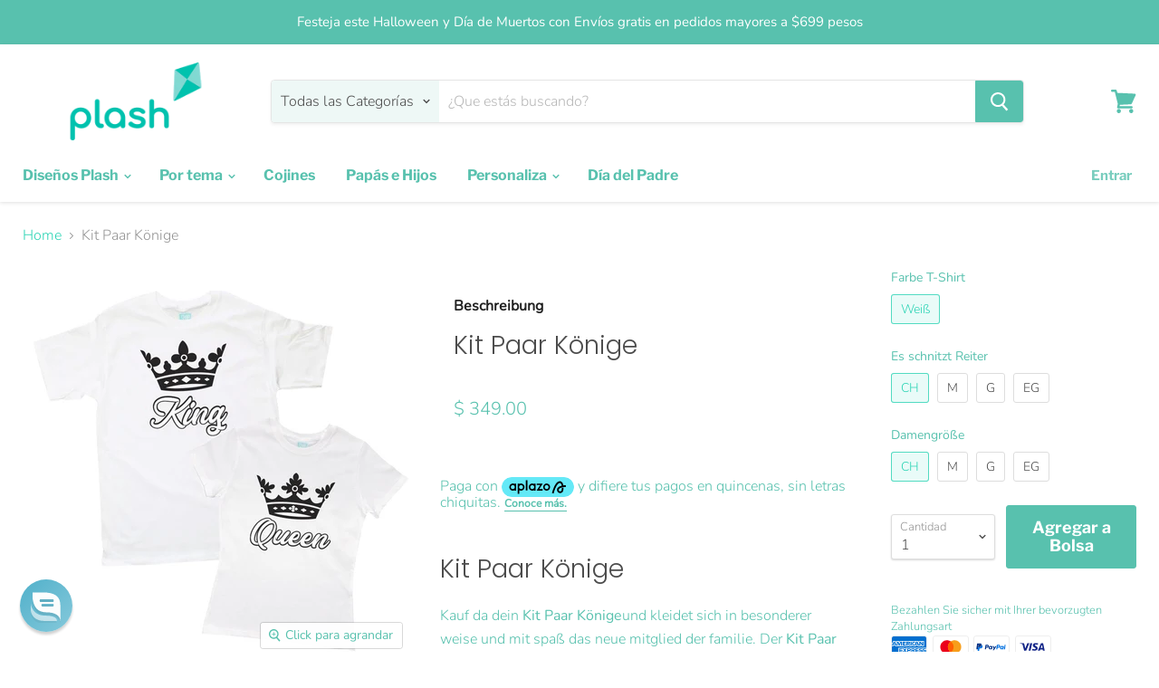

--- FILE ---
content_type: text/html; charset=utf-8
request_url: https://plash.mx/de/products/kit-de-pareja-reyes
body_size: 49941
content:
<!doctype html>
<html class="no-js no-touch" lang="de">
  <head>
    <meta name="facebook-domain-verification" content="3q9all0hzw37xnhug8rf94nxwwz3sb" />
    <!-- Google Tag Manager -->
<script>(function(w,d,s,l,i){w[l]=w[l]||[];w[l].push({'gtm.start':
new Date().getTime(),event:'gtm.js'});var f=d.getElementsByTagName(s)[0],
j=d.createElement(s),dl=l!='dataLayer'?'&l='+l:'';j.async=true;j.src=
'https://www.googletagmanager.com/gtm.js?id='+i+dl;f.parentNode.insertBefore(j,f);
})(window,document,'script','dataLayer','GTM-5T8HG2G');</script>
<!-- End Google Tag Manager -->
    <meta charset="utf-8">
    <meta http-equiv="x-ua-compatible" content="IE=edge">

    <link rel="preconnect" href="https://cdn.shopify.com">
    <link rel="preconnect" href="https://fonts.shopifycdn.com">
    <link rel="preconnect" href="https://v.shopify.com">
    <link rel="preconnect" href="https://cdn.shopifycloud.com">

    <title>Kit Paar Könige— Plash </title>

    
      <meta name="description" content="Kit Paar Könige Kauf da dein Kit Paar Königeund kleidet sich in besonderer weise und mit spaß das neue mitglied der familie. Der Kit Paar Königeist aus interlock-baumwolle-50% polyester 50% und macht ihn frisch, robust und leicht zu reinigen. Baby strampler 50% Baumwolle und 50% Interlock Frisch und widerstandsfähig Ge">
    

    
  <link rel="shortcut icon" href="//plash.mx/cdn/shop/files/Favicon-image-logo-plash_6e2baab8-8d46-4b8a-b511-d2f9c2ed7030_32x32.png?v=1613571833" type="image/png">


    
      <link rel="canonical" href="https://plash.mx/de/products/kit-de-pareja-reyes" />
    

    <meta name="viewport" content="width=device-width">

    
    















<meta property="og:site_name" content="Plash ">
<meta property="og:url" content="https://plash.mx/de/products/kit-de-pareja-reyes">
<meta property="og:title" content="Kit Paar Könige">
<meta property="og:type" content="website">
<meta property="og:description" content="Kit Paar Könige Kauf da dein Kit Paar Königeund kleidet sich in besonderer weise und mit spaß das neue mitglied der familie. Der Kit Paar Königeist aus interlock-baumwolle-50% polyester 50% und macht ihn frisch, robust und leicht zu reinigen. Baby strampler 50% Baumwolle und 50% Interlock Frisch und widerstandsfähig Ge">




    
    
    

    
    
    <meta
      property="og:image"
      content="https://plash.mx/cdn/shop/products/Reyes_Kit_Pareja_1200x1200.jpg?v=1590858555"
    />
    <meta
      property="og:image:secure_url"
      content="https://plash.mx/cdn/shop/products/Reyes_Kit_Pareja_1200x1200.jpg?v=1590858555"
    />
    <meta property="og:image:width" content="1200" />
    <meta property="og:image:height" content="1200" />
    
    
    <meta property="og:image:alt" content="Kit de Pareja Reyes Kit de Parejas Blanco / CH / CH" />
  
















<meta name="twitter:title" content="Kit Paar Könige">
<meta name="twitter:description" content="Kit Paar Könige Kauf da dein Kit Paar Königeund kleidet sich in besonderer weise und mit spaß das neue mitglied der familie. Der Kit Paar Königeist aus interlock-baumwolle-50% polyester 50% und macht ihn frisch, robust und leicht zu reinigen. Baby strampler 50% Baumwolle und 50% Interlock Frisch und widerstandsfähig Ge">


    
    
    
      
      
      <meta name="twitter:card" content="summary">
    
    
    <meta
      property="twitter:image"
      content="https://plash.mx/cdn/shop/products/Reyes_Kit_Pareja_1200x1200_crop_center.jpg?v=1590858555"
    />
    <meta property="twitter:image:width" content="1200" />
    <meta property="twitter:image:height" content="1200" />
    
    
    <meta property="twitter:image:alt" content="Kit de Pareja Reyes Kit de Parejas Blanco / CH / CH" />
  



    <link rel="preload" href="//plash.mx/cdn/fonts/libre_franklin/librefranklin_n7.6739620624550b8695d0cc23f92ffd46eb51c7a3.woff2" as="font" crossorigin="anonymous">
    <link rel="preload" as="style" href="//plash.mx/cdn/shop/t/12/assets/theme.scss.css?v=112755309092299754301759259901">

    <script>window.performance && window.performance.mark && window.performance.mark('shopify.content_for_header.start');</script><meta name="google-site-verification" content="EW_qRd_jY7VDOEJut24cQnGzZeUGc5BNewCBgbMlGJ8">
<meta id="shopify-digital-wallet" name="shopify-digital-wallet" content="/18195679/digital_wallets/dialog">
<meta name="shopify-checkout-api-token" content="5eed9c9fd718a17d817c89b60197e175">
<meta id="in-context-paypal-metadata" data-shop-id="18195679" data-venmo-supported="false" data-environment="production" data-locale="de_DE" data-paypal-v4="true" data-currency="MXN">
<link rel="alternate" hreflang="x-default" href="https://plash.mx/products/kit-de-pareja-reyes">
<link rel="alternate" hreflang="es" href="https://plash.mx/products/kit-de-pareja-reyes">
<link rel="alternate" hreflang="de" href="https://plash.mx/de/products/kit-de-pareja-reyes">
<link rel="alternate" hreflang="en" href="https://plash.mx/en/products/kit-de-pareja-reyes">
<link rel="alternate" hreflang="fr" href="https://plash.mx/fr/products/kit-de-pareja-reyes">
<link rel="alternate" hreflang="it" href="https://plash.mx/it/products/kit-de-pareja-reyes">
<link rel="alternate" hreflang="pt" href="https://plash.mx/pt/products/kit-de-pareja-reyes">
<link rel="alternate" type="application/json+oembed" href="https://plash.mx/de/products/kit-de-pareja-reyes.oembed">
<script async="async" src="/checkouts/internal/preloads.js?locale=de-MX"></script>
<script id="shopify-features" type="application/json">{"accessToken":"5eed9c9fd718a17d817c89b60197e175","betas":["rich-media-storefront-analytics"],"domain":"plash.mx","predictiveSearch":true,"shopId":18195679,"locale":"de"}</script>
<script>var Shopify = Shopify || {};
Shopify.shop = "plashmx.myshopify.com";
Shopify.locale = "de";
Shopify.currency = {"active":"MXN","rate":"1.0"};
Shopify.country = "MX";
Shopify.theme = {"name":"Empire New May 2020 HULK PO 28\/05\/2020","id":82282414115,"schema_name":"Empire","schema_version":"5.2.0","theme_store_id":838,"role":"main"};
Shopify.theme.handle = "null";
Shopify.theme.style = {"id":null,"handle":null};
Shopify.cdnHost = "plash.mx/cdn";
Shopify.routes = Shopify.routes || {};
Shopify.routes.root = "/de/";</script>
<script type="module">!function(o){(o.Shopify=o.Shopify||{}).modules=!0}(window);</script>
<script>!function(o){function n(){var o=[];function n(){o.push(Array.prototype.slice.apply(arguments))}return n.q=o,n}var t=o.Shopify=o.Shopify||{};t.loadFeatures=n(),t.autoloadFeatures=n()}(window);</script>
<script id="shop-js-analytics" type="application/json">{"pageType":"product"}</script>
<script>(function() {
  var isLoaded = false;
  function asyncLoad() {
    if (isLoaded) return;
    isLoaded = true;
    var urls = ["https:\/\/static.klaviyo.com\/onsite\/js\/klaviyo.js?company_id=JTq9nd\u0026shop=plashmx.myshopify.com","https:\/\/cdn.shopify.com\/s\/files\/1\/0184\/4255\/1360\/files\/quicklink.min.js?391\u0026shop=plashmx.myshopify.com","https:\/\/cdn.reamaze.com\/assets\/reamaze-loader.js?shop=plashmx.myshopify.com","https:\/\/cdn.shopify.com\/s\/files\/1\/0683\/1371\/0892\/files\/splmn-shopify-prod-August-31.min.js?v=1693985059\u0026shop=plashmx.myshopify.com","https:\/\/cdn.nfcube.com\/instafeed-aaf74b337a3e4adc1011f4df2a3ce2da.js?shop=plashmx.myshopify.com"];
    for (var i = 0; i < urls.length; i++) {
      var s = document.createElement('script');
      s.type = 'text/javascript';
      s.async = true;
      s.src = urls[i];
      var x = document.getElementsByTagName('script')[0];
      x.parentNode.insertBefore(s, x);
    }
  };
  if(window.attachEvent) {
    window.attachEvent('onload', asyncLoad);
  } else {
    window.addEventListener('load', asyncLoad, false);
  }
})();</script>
<script id="__st">var __st={"a":18195679,"offset":-21600,"reqid":"03967782-2921-495b-9d84-c633268dcee1-1770152763","pageurl":"plash.mx\/de\/products\/kit-de-pareja-reyes","u":"442adbac8aa4","p":"product","rtyp":"product","rid":206309326863};</script>
<script>window.ShopifyPaypalV4VisibilityTracking = true;</script>
<script id="captcha-bootstrap">!function(){'use strict';const t='contact',e='account',n='new_comment',o=[[t,t],['blogs',n],['comments',n],[t,'customer']],c=[[e,'customer_login'],[e,'guest_login'],[e,'recover_customer_password'],[e,'create_customer']],r=t=>t.map((([t,e])=>`form[action*='/${t}']:not([data-nocaptcha='true']) input[name='form_type'][value='${e}']`)).join(','),a=t=>()=>t?[...document.querySelectorAll(t)].map((t=>t.form)):[];function s(){const t=[...o],e=r(t);return a(e)}const i='password',u='form_key',d=['recaptcha-v3-token','g-recaptcha-response','h-captcha-response',i],f=()=>{try{return window.sessionStorage}catch{return}},m='__shopify_v',_=t=>t.elements[u];function p(t,e,n=!1){try{const o=window.sessionStorage,c=JSON.parse(o.getItem(e)),{data:r}=function(t){const{data:e,action:n}=t;return t[m]||n?{data:e,action:n}:{data:t,action:n}}(c);for(const[e,n]of Object.entries(r))t.elements[e]&&(t.elements[e].value=n);n&&o.removeItem(e)}catch(o){console.error('form repopulation failed',{error:o})}}const l='form_type',E='cptcha';function T(t){t.dataset[E]=!0}const w=window,h=w.document,L='Shopify',v='ce_forms',y='captcha';let A=!1;((t,e)=>{const n=(g='f06e6c50-85a8-45c8-87d0-21a2b65856fe',I='https://cdn.shopify.com/shopifycloud/storefront-forms-hcaptcha/ce_storefront_forms_captcha_hcaptcha.v1.5.2.iife.js',D={infoText:'Durch hCaptcha geschützt',privacyText:'Datenschutz',termsText:'Allgemeine Geschäftsbedingungen'},(t,e,n)=>{const o=w[L][v],c=o.bindForm;if(c)return c(t,g,e,D).then(n);var r;o.q.push([[t,g,e,D],n]),r=I,A||(h.body.append(Object.assign(h.createElement('script'),{id:'captcha-provider',async:!0,src:r})),A=!0)});var g,I,D;w[L]=w[L]||{},w[L][v]=w[L][v]||{},w[L][v].q=[],w[L][y]=w[L][y]||{},w[L][y].protect=function(t,e){n(t,void 0,e),T(t)},Object.freeze(w[L][y]),function(t,e,n,w,h,L){const[v,y,A,g]=function(t,e,n){const i=e?o:[],u=t?c:[],d=[...i,...u],f=r(d),m=r(i),_=r(d.filter((([t,e])=>n.includes(e))));return[a(f),a(m),a(_),s()]}(w,h,L),I=t=>{const e=t.target;return e instanceof HTMLFormElement?e:e&&e.form},D=t=>v().includes(t);t.addEventListener('submit',(t=>{const e=I(t);if(!e)return;const n=D(e)&&!e.dataset.hcaptchaBound&&!e.dataset.recaptchaBound,o=_(e),c=g().includes(e)&&(!o||!o.value);(n||c)&&t.preventDefault(),c&&!n&&(function(t){try{if(!f())return;!function(t){const e=f();if(!e)return;const n=_(t);if(!n)return;const o=n.value;o&&e.removeItem(o)}(t);const e=Array.from(Array(32),(()=>Math.random().toString(36)[2])).join('');!function(t,e){_(t)||t.append(Object.assign(document.createElement('input'),{type:'hidden',name:u})),t.elements[u].value=e}(t,e),function(t,e){const n=f();if(!n)return;const o=[...t.querySelectorAll(`input[type='${i}']`)].map((({name:t})=>t)),c=[...d,...o],r={};for(const[a,s]of new FormData(t).entries())c.includes(a)||(r[a]=s);n.setItem(e,JSON.stringify({[m]:1,action:t.action,data:r}))}(t,e)}catch(e){console.error('failed to persist form',e)}}(e),e.submit())}));const S=(t,e)=>{t&&!t.dataset[E]&&(n(t,e.some((e=>e===t))),T(t))};for(const o of['focusin','change'])t.addEventListener(o,(t=>{const e=I(t);D(e)&&S(e,y())}));const B=e.get('form_key'),M=e.get(l),P=B&&M;t.addEventListener('DOMContentLoaded',(()=>{const t=y();if(P)for(const e of t)e.elements[l].value===M&&p(e,B);[...new Set([...A(),...v().filter((t=>'true'===t.dataset.shopifyCaptcha))])].forEach((e=>S(e,t)))}))}(h,new URLSearchParams(w.location.search),n,t,e,['guest_login'])})(!0,!0)}();</script>
<script integrity="sha256-4kQ18oKyAcykRKYeNunJcIwy7WH5gtpwJnB7kiuLZ1E=" data-source-attribution="shopify.loadfeatures" defer="defer" src="//plash.mx/cdn/shopifycloud/storefront/assets/storefront/load_feature-a0a9edcb.js" crossorigin="anonymous"></script>
<script data-source-attribution="shopify.dynamic_checkout.dynamic.init">var Shopify=Shopify||{};Shopify.PaymentButton=Shopify.PaymentButton||{isStorefrontPortableWallets:!0,init:function(){window.Shopify.PaymentButton.init=function(){};var t=document.createElement("script");t.src="https://plash.mx/cdn/shopifycloud/portable-wallets/latest/portable-wallets.de.js",t.type="module",document.head.appendChild(t)}};
</script>
<script data-source-attribution="shopify.dynamic_checkout.buyer_consent">
  function portableWalletsHideBuyerConsent(e){var t=document.getElementById("shopify-buyer-consent"),n=document.getElementById("shopify-subscription-policy-button");t&&n&&(t.classList.add("hidden"),t.setAttribute("aria-hidden","true"),n.removeEventListener("click",e))}function portableWalletsShowBuyerConsent(e){var t=document.getElementById("shopify-buyer-consent"),n=document.getElementById("shopify-subscription-policy-button");t&&n&&(t.classList.remove("hidden"),t.removeAttribute("aria-hidden"),n.addEventListener("click",e))}window.Shopify?.PaymentButton&&(window.Shopify.PaymentButton.hideBuyerConsent=portableWalletsHideBuyerConsent,window.Shopify.PaymentButton.showBuyerConsent=portableWalletsShowBuyerConsent);
</script>
<script data-source-attribution="shopify.dynamic_checkout.cart.bootstrap">document.addEventListener("DOMContentLoaded",(function(){function t(){return document.querySelector("shopify-accelerated-checkout-cart, shopify-accelerated-checkout")}if(t())Shopify.PaymentButton.init();else{new MutationObserver((function(e,n){t()&&(Shopify.PaymentButton.init(),n.disconnect())})).observe(document.body,{childList:!0,subtree:!0})}}));
</script>
<link id="shopify-accelerated-checkout-styles" rel="stylesheet" media="screen" href="https://plash.mx/cdn/shopifycloud/portable-wallets/latest/accelerated-checkout-backwards-compat.css" crossorigin="anonymous">
<style id="shopify-accelerated-checkout-cart">
        #shopify-buyer-consent {
  margin-top: 1em;
  display: inline-block;
  width: 100%;
}

#shopify-buyer-consent.hidden {
  display: none;
}

#shopify-subscription-policy-button {
  background: none;
  border: none;
  padding: 0;
  text-decoration: underline;
  font-size: inherit;
  cursor: pointer;
}

#shopify-subscription-policy-button::before {
  box-shadow: none;
}

      </style>

<script>window.performance && window.performance.mark && window.performance.mark('shopify.content_for_header.end');</script>

	

    <link href="//plash.mx/cdn/shop/t/12/assets/theme.scss.css?v=112755309092299754301759259901" rel="stylesheet" type="text/css" media="all" />
    <link rel="stylesheet" href="https://cdn.shopify.com/shopifycloud/shopify-plyr/v1.0/shopify-plyr.css">

    
    <script>
      window.Theme = window.Theme || {};
      window.Theme.routes = {
        "root_url": "/de",
        "account_url": "/de/account",
        "account_login_url": "/de/account/login",
        "account_logout_url": "/de/account/logout",
        "account_register_url": "/de/account/register",
        "account_addresses_url": "/de/account/addresses",
        "collections_url": "/de/collections",
        "all_products_collection_url": "/de/collections/all",
        "search_url": "/de/search",
        "cart_url": "/de/cart",
        "cart_add_url": "/de/cart/add",
        "cart_change_url": "/de/cart/change",
        "cart_clear_url": "/de/cart/clear",
        "product_recommendations_url": "/de/recommendations/products",
      };
    </script>
    
<!-- Start of Judge.me Core -->
<link rel="dns-prefetch" href="https://cdn.judge.me/">
<script data-cfasync='false' class='jdgm-settings-script'>window.jdgmSettings={"pagination":5,"disable_web_reviews":false,"badge_no_review_text":"No hay opiniones","badge_n_reviews_text":"{{ n }} opinión/es","badge_star_color":"#63ddac","hide_badge_preview_if_no_reviews":true,"badge_hide_text":false,"enforce_center_preview_badge":false,"widget_title":"Opiniones de clientes","widget_open_form_text":"Escribe tu opinión","widget_close_form_text":"Cancelar opinión","widget_refresh_page_text":"Recargar Página","widget_summary_text":"Basado en {{ number_of_reviews }} opiniones","widget_no_review_text":"No hay opiniones aún","widget_name_field_text":"Nombre","widget_verified_name_field_text":"Nombre Verificado (publico)","widget_name_placeholder_text":"Escribe tu nombre (publico)","widget_required_field_error_text":"Este campo es requerido","widget_email_field_text":"Dirección de correo electrónico","widget_verified_email_field_text":"Email Verificado (privado)","widget_email_placeholder_text":"Tu dirección de correo electrónico","widget_email_field_error_text":"Por favor ingresa una dirección válida","widget_rating_field_text":"Calificación","widget_review_title_field_text":"Título de tu opinión","widget_review_title_placeholder_text":"Dale un título a tu opinión","widget_review_body_field_text":"Opinión","widget_review_body_placeholder_text":"Empieza a escribir aquí...","widget_pictures_field_text":"Imagen/Video (opcional)","widget_submit_review_text":"Enviar opnión","widget_submit_verified_review_text":"Enviar opinión verificado","widget_submit_success_msg_with_auto_publish":"Gracias por enviar tu opinión! por favor recarga la página para verlo. ","widget_submit_success_msg_no_auto_publish":"Gracias por enviar tu opinión, Estamos revisando que cumpla las políticas de Spam.","widget_show_default_reviews_out_of_total_text":"Mostrando {{ n_reviews_shown }} de {{ n_reviews }} opiniones.","widget_show_all_link_text":"Mostrar todas","widget_show_less_link_text":"Mostrar menos","widget_author_said_text":"{{ reviewer_name }}dijo:","widget_days_text":"Hace {{ n }} días","widget_weeks_text":"Hace {{ n }} semanas","widget_months_text":"Hace {{ n }} meses","widget_years_text":"Hace {{ n }} Año/s","widget_yesterday_text":"Ayer","widget_today_text":"Hoy","widget_replied_text":"\u003e\u003e {{ shop_name }} contestó:","widget_read_more_text":"Leer mas...","widget_reviewer_name_as_initial":"","widget_rating_filter_color":"","widget_rating_filter_see_all_text":"Ver todas las reseñas","widget_sorting_most_recent_text":"Más Recientes","widget_sorting_highest_rating_text":"Mayor Calificación","widget_sorting_lowest_rating_text":"Menor Calificación","widget_sorting_with_pictures_text":"Solo Imágenes","widget_sorting_most_helpful_text":"Más Útiles","widget_open_question_form_text":"Hacer una pregunta","widget_reviews_subtab_text":"Reseñas","widget_questions_subtab_text":"Preguntas","widget_question_label_text":"Pregunta","widget_answer_label_text":"Respuesta","widget_question_placeholder_text":"Escribe tu pregunta aquí","widget_submit_question_text":"Enviar Pregunta","widget_question_submit_success_text":"¡Gracias por tu pregunta! Te notificaremos una vez que sea respondida.","widget_star_color":"#63ddac","verified_badge_text":"Verificado","verified_badge_bg_color":"","verified_badge_text_color":"","verified_badge_placement":"left-of-reviewer-name","widget_review_max_height":"","widget_hide_border":false,"widget_social_share":false,"widget_thumb":false,"widget_review_location_show":false,"widget_location_format":"country_iso_code","all_reviews_include_out_of_store_products":true,"all_reviews_out_of_store_text":"(fuera de la tienda)","all_reviews_pagination":100,"all_reviews_product_name_prefix_text":"sobre","enable_review_pictures":true,"enable_question_anwser":false,"widget_theme":"","review_date_format":"mm/dd/yyyy","default_sort_method":"most-recent","widget_product_reviews_subtab_text":"Reseñas de Productos","widget_shop_reviews_subtab_text":"Reseñas de la Tienda","widget_other_products_reviews_text":"Reseñas para otros productos","widget_store_reviews_subtab_text":"Reseñas de la tienda","widget_no_store_reviews_text":"Esta tienda no ha recibido ninguna reseña todavía","widget_web_restriction_product_reviews_text":"Este producto no ha recibido ninguna reseña todavía","widget_no_items_text":"No se encontraron elementos","widget_show_more_text":"Mostrar más","widget_write_a_store_review_text":"Escribir una Reseña de la Tienda","widget_other_languages_heading":"Reseñas en Otros Idiomas","widget_translate_review_text":"Traducir reseña a {{ language }}","widget_translating_review_text":"Traduciendo...","widget_show_original_translation_text":"Mostrar original ({{ language }})","widget_translate_review_failed_text":"No se pudo traducir la reseña.","widget_translate_review_retry_text":"Reintentar","widget_translate_review_try_again_later_text":"Intentar más tarde","show_product_url_for_grouped_product":false,"widget_sorting_pictures_first_text":"Imágenes Primero","show_pictures_on_all_rev_page_mobile":true,"show_pictures_on_all_rev_page_desktop":true,"floating_tab_hide_mobile_install_preference":false,"floating_tab_button_name":"★ Opiniones de Nuestros Clientes","floating_tab_title":"Nuestros clientes opinan","floating_tab_button_color":"","floating_tab_button_background_color":"","floating_tab_url":"","floating_tab_url_enabled":false,"floating_tab_tab_style":"text","all_reviews_text_badge_text":"Los clientes nos califican {{ shop.metafields.judgeme.all_reviews_rating | round: 1 }}/5 basado en {{ shop.metafields.judgeme.all_reviews_count }} reseñas.","all_reviews_text_badge_text_branded_style":"{{ shop.metafields.judgeme.all_reviews_rating | round: 1 }} de 5 estrellas basado en {{ shop.metafields.judgeme.all_reviews_count }} reseñas","is_all_reviews_text_badge_a_link":false,"show_stars_for_all_reviews_text_badge":false,"all_reviews_text_badge_url":"","all_reviews_text_style":"text","all_reviews_text_color_style":"judgeme_brand_color","all_reviews_text_color":"#108474","all_reviews_text_show_jm_brand":true,"featured_carousel_show_header":true,"featured_carousel_title":"Nuestros clientes opinan","testimonials_carousel_title":"Los clientes nos dicen","videos_carousel_title":"Historias de clientes reales","cards_carousel_title":"Los clientes nos dicen","featured_carousel_count_text":"de {{ n }} opiniones","featured_carousel_add_link_to_all_reviews_page":false,"featured_carousel_url":"","featured_carousel_show_images":true,"featured_carousel_autoslide_interval":5,"featured_carousel_arrows_on_the_sides":false,"featured_carousel_height":250,"featured_carousel_width":80,"featured_carousel_image_size":0,"featured_carousel_image_height":250,"featured_carousel_arrow_color":"#eeeeee","verified_count_badge_style":"vintage","verified_count_badge_orientation":"horizontal","verified_count_badge_color_style":"judgeme_brand_color","verified_count_badge_color":"#108474","is_verified_count_badge_a_link":false,"verified_count_badge_url":"","verified_count_badge_show_jm_brand":true,"widget_rating_preset_default":5,"widget_first_sub_tab":"product-reviews","widget_show_histogram":true,"widget_histogram_use_custom_color":false,"widget_pagination_use_custom_color":false,"widget_star_use_custom_color":true,"widget_verified_badge_use_custom_color":false,"widget_write_review_use_custom_color":false,"picture_reminder_submit_button":"Upload Pictures","enable_review_videos":false,"mute_video_by_default":false,"widget_sorting_videos_first_text":"Videos Primero","widget_review_pending_text":"Pendiente","featured_carousel_items_for_large_screen":3,"social_share_options_order":"Facebook,Twitter","remove_microdata_snippet":false,"disable_json_ld":false,"enable_json_ld_products":false,"preview_badge_show_question_text":false,"preview_badge_no_question_text":"Sin preguntas","preview_badge_n_question_text":"{{ number_of_questions }} pregunta/preguntas","qa_badge_show_icon":false,"qa_badge_position":"same-row","remove_judgeme_branding":false,"widget_add_search_bar":false,"widget_search_bar_placeholder":"Buscar","widget_sorting_verified_only_text":"Solo verificadas","featured_carousel_theme":"card","featured_carousel_show_rating":true,"featured_carousel_show_title":true,"featured_carousel_show_body":true,"featured_carousel_show_date":false,"featured_carousel_show_reviewer":true,"featured_carousel_show_product":false,"featured_carousel_header_background_color":"#108474","featured_carousel_header_text_color":"#ffffff","featured_carousel_name_product_separator":"reviewed","featured_carousel_full_star_background":"#108474","featured_carousel_empty_star_background":"#dadada","featured_carousel_vertical_theme_background":"#f9fafb","featured_carousel_verified_badge_enable":false,"featured_carousel_verified_badge_color":"#108474","featured_carousel_border_style":"round","featured_carousel_review_line_length_limit":3,"featured_carousel_more_reviews_button_text":"Leer más reseñas","featured_carousel_view_product_button_text":"Ver producto","all_reviews_page_load_reviews_on":"scroll","all_reviews_page_load_more_text":"Cargar Más Reseñas","disable_fb_tab_reviews":false,"enable_ajax_cdn_cache":false,"widget_public_name_text":"mostrado públicamente como","default_reviewer_name":"John Smith","default_reviewer_name_has_non_latin":true,"widget_reviewer_anonymous":"Anónimo","medals_widget_title":"Medallas de Reseñas Judge.me","medals_widget_background_color":"#f9fafb","medals_widget_position":"footer_all_pages","medals_widget_border_color":"#f9fafb","medals_widget_verified_text_position":"left","medals_widget_use_monochromatic_version":false,"medals_widget_elements_color":"#108474","show_reviewer_avatar":true,"widget_invalid_yt_video_url_error_text":"No es una URL de video de YouTube","widget_max_length_field_error_text":"Por favor, ingresa no más de {0} caracteres.","widget_show_country_flag":false,"widget_show_collected_via_shop_app":true,"widget_verified_by_shop_badge_style":"light","widget_verified_by_shop_text":"Verificado por la Tienda","widget_show_photo_gallery":false,"widget_load_with_code_splitting":true,"widget_ugc_install_preference":false,"widget_ugc_title":"Hecho por nosotros, Compartido por ti","widget_ugc_subtitle":"Etiquétanos para ver tu imagen destacada en nuestra página","widget_ugc_arrows_color":"#ffffff","widget_ugc_primary_button_text":"Comprar Ahora","widget_ugc_primary_button_background_color":"#108474","widget_ugc_primary_button_text_color":"#ffffff","widget_ugc_primary_button_border_width":"0","widget_ugc_primary_button_border_style":"none","widget_ugc_primary_button_border_color":"#108474","widget_ugc_primary_button_border_radius":"25","widget_ugc_secondary_button_text":"Cargar Más","widget_ugc_secondary_button_background_color":"#ffffff","widget_ugc_secondary_button_text_color":"#108474","widget_ugc_secondary_button_border_width":"2","widget_ugc_secondary_button_border_style":"solid","widget_ugc_secondary_button_border_color":"#108474","widget_ugc_secondary_button_border_radius":"25","widget_ugc_reviews_button_text":"Ver Reseñas","widget_ugc_reviews_button_background_color":"#ffffff","widget_ugc_reviews_button_text_color":"#108474","widget_ugc_reviews_button_border_width":"2","widget_ugc_reviews_button_border_style":"solid","widget_ugc_reviews_button_border_color":"#108474","widget_ugc_reviews_button_border_radius":"25","widget_ugc_reviews_button_link_to":"judgeme-reviews-page","widget_ugc_show_post_date":true,"widget_ugc_max_width":"800","widget_rating_metafield_value_type":true,"widget_primary_color":"#108474","widget_enable_secondary_color":false,"widget_secondary_color":"#edf5f5","widget_summary_average_rating_text":"{{ average_rating }} de 5","widget_media_grid_title":"Fotos y videos de clientes","widget_media_grid_see_more_text":"Ver más","widget_round_style":false,"widget_show_product_medals":true,"widget_verified_by_judgeme_text":"Verificado por Judge.me","widget_show_store_medals":true,"widget_verified_by_judgeme_text_in_store_medals":"Verificado por Judge.me","widget_media_field_exceed_quantity_message":"Lo sentimos, solo podemos aceptar {{ max_media }} para una reseña.","widget_media_field_exceed_limit_message":"{{ file_name }} es demasiado grande, por favor selecciona un {{ media_type }} menor a {{ size_limit }}MB.","widget_review_submitted_text":"¡Reseña Enviada!","widget_question_submitted_text":"¡Pregunta Enviada!","widget_close_form_text_question":"Cancelar","widget_write_your_answer_here_text":"Escribe tu respuesta aquí","widget_enabled_branded_link":true,"widget_show_collected_by_judgeme":false,"widget_reviewer_name_color":"","widget_write_review_text_color":"","widget_write_review_bg_color":"","widget_collected_by_judgeme_text":"recopilado por Judge.me","widget_pagination_type":"standard","widget_load_more_text":"Cargar Más","widget_load_more_color":"#108474","widget_full_review_text":"Reseña Completa","widget_read_more_reviews_text":"Leer Más Reseñas","widget_read_questions_text":"Leer Preguntas","widget_questions_and_answers_text":"Preguntas y Respuestas","widget_verified_by_text":"Verificado por","widget_verified_text":"Verificado","widget_number_of_reviews_text":"{{ number_of_reviews }} reseñas","widget_back_button_text":"Atrás","widget_next_button_text":"Siguiente","widget_custom_forms_filter_button":"Filtros","custom_forms_style":"vertical","widget_show_review_information":false,"how_reviews_are_collected":"¿Cómo se recopilan las reseñas?","widget_show_review_keywords":false,"widget_gdpr_statement":"Cómo usamos tus datos: Solo te contactaremos sobre la reseña que dejaste, y solo si es necesario. Al enviar tu reseña, aceptas los \u003ca href='https://judge.me/terms' target='_blank' rel='nofollow noopener'\u003etérminos\u003c/a\u003e, \u003ca href='https://judge.me/privacy' target='_blank' rel='nofollow noopener'\u003eprivacidad\u003c/a\u003e y \u003ca href='https://judge.me/content-policy' target='_blank' rel='nofollow noopener'\u003epolíticas de contenido\u003c/a\u003e de Judge.me.","widget_multilingual_sorting_enabled":false,"widget_translate_review_content_enabled":false,"widget_translate_review_content_method":"manual","popup_widget_review_selection":"automatically_with_pictures","popup_widget_round_border_style":true,"popup_widget_show_title":true,"popup_widget_show_body":true,"popup_widget_show_reviewer":false,"popup_widget_show_product":true,"popup_widget_show_pictures":true,"popup_widget_use_review_picture":true,"popup_widget_show_on_home_page":true,"popup_widget_show_on_product_page":true,"popup_widget_show_on_collection_page":true,"popup_widget_show_on_cart_page":true,"popup_widget_position":"bottom_left","popup_widget_first_review_delay":5,"popup_widget_duration":5,"popup_widget_interval":5,"popup_widget_review_count":5,"popup_widget_hide_on_mobile":true,"review_snippet_widget_round_border_style":true,"review_snippet_widget_card_color":"#FFFFFF","review_snippet_widget_slider_arrows_background_color":"#FFFFFF","review_snippet_widget_slider_arrows_color":"#000000","review_snippet_widget_star_color":"#108474","show_product_variant":false,"all_reviews_product_variant_label_text":"Variante: ","widget_show_verified_branding":false,"widget_ai_summary_title":"Los clientes dicen","widget_ai_summary_disclaimer":"Resumen de reseñas impulsado por IA basado en reseñas recientes de clientes","widget_show_ai_summary":false,"widget_show_ai_summary_bg":false,"widget_show_review_title_input":true,"redirect_reviewers_invited_via_email":"review_widget","request_store_review_after_product_review":false,"request_review_other_products_in_order":false,"review_form_color_scheme":"default","review_form_corner_style":"square","review_form_star_color":{},"review_form_text_color":"#333333","review_form_background_color":"#ffffff","review_form_field_background_color":"#fafafa","review_form_button_color":{},"review_form_button_text_color":"#ffffff","review_form_modal_overlay_color":"#000000","review_content_screen_title_text":"¿Cómo calificarías este producto?","review_content_introduction_text":"Nos encantaría que compartieras un poco sobre tu experiencia.","store_review_form_title_text":"¿Cómo calificarías esta tienda?","store_review_form_introduction_text":"Nos encantaría que compartieras un poco sobre tu experiencia.","show_review_guidance_text":true,"one_star_review_guidance_text":"Pobre","five_star_review_guidance_text":"Excelente","customer_information_screen_title_text":"Sobre ti","customer_information_introduction_text":"Por favor, cuéntanos más sobre ti.","custom_questions_screen_title_text":"Tu experiencia en más detalle","custom_questions_introduction_text":"Aquí hay algunas preguntas para ayudarnos a entender más sobre tu experiencia.","review_submitted_screen_title_text":"¡Gracias por tu reseña!","review_submitted_screen_thank_you_text":"La estamos procesando y aparecerá en la tienda pronto.","review_submitted_screen_email_verification_text":"Por favor, confirma tu correo electrónico haciendo clic en el enlace que acabamos de enviarte. Esto nos ayuda a mantener las reseñas auténticas.","review_submitted_request_store_review_text":"¿Te gustaría compartir tu experiencia de compra con nosotros?","review_submitted_review_other_products_text":"¿Te gustaría reseñar estos productos?","store_review_screen_title_text":"¿Te gustaría compartir tu experiencia de compra con nosotros?","store_review_introduction_text":"Valoramos tu opinión y la utilizamos para mejorar. Por favor, comparte cualquier pensamiento o sugerencia que tengas.","reviewer_media_screen_title_picture_text":"Compartir una foto","reviewer_media_introduction_picture_text":"Sube una foto para apoyar tu reseña.","reviewer_media_screen_title_video_text":"Compartir un video","reviewer_media_introduction_video_text":"Sube un video para apoyar tu reseña.","reviewer_media_screen_title_picture_or_video_text":"Compartir una foto o video","reviewer_media_introduction_picture_or_video_text":"Sube una foto o video para apoyar tu reseña.","reviewer_media_youtube_url_text":"Pega tu URL de Youtube aquí","advanced_settings_next_step_button_text":"Siguiente","advanced_settings_close_review_button_text":"Cerrar","modal_write_review_flow":false,"write_review_flow_required_text":"Obligatorio","write_review_flow_privacy_message_text":"Respetamos tu privacidad.","write_review_flow_anonymous_text":"Reseña como anónimo","write_review_flow_visibility_text":"No será visible para otros clientes.","write_review_flow_multiple_selection_help_text":"Selecciona tantos como quieras","write_review_flow_single_selection_help_text":"Selecciona una opción","write_review_flow_required_field_error_text":"Este campo es obligatorio","write_review_flow_invalid_email_error_text":"Por favor ingresa una dirección de correo válida","write_review_flow_max_length_error_text":"Máx. {{ max_length }} caracteres.","write_review_flow_media_upload_text":"\u003cb\u003eHaz clic para subir\u003c/b\u003e o arrastrar y soltar","write_review_flow_gdpr_statement":"Solo te contactaremos sobre tu reseña si es necesario. Al enviar tu reseña, aceptas nuestros \u003ca href='https://judge.me/terms' target='_blank' rel='nofollow noopener'\u003etérminos y condiciones\u003c/a\u003e y \u003ca href='https://judge.me/privacy' target='_blank' rel='nofollow noopener'\u003epolítica de privacidad\u003c/a\u003e.","rating_only_reviews_enabled":false,"show_negative_reviews_help_screen":false,"new_review_flow_help_screen_rating_threshold":3,"negative_review_resolution_screen_title_text":"Cuéntanos más","negative_review_resolution_text":"Tu experiencia es importante para nosotros. Si hubo problemas con tu compra, estamos aquí para ayudar. No dudes en contactarnos, nos encantaría la oportunidad de arreglar las cosas.","negative_review_resolution_button_text":"Contáctanos","negative_review_resolution_proceed_with_review_text":"Deja una reseña","negative_review_resolution_subject":"Problema con la compra de {{ shop_name }}.{{ order_name }}","preview_badge_collection_page_install_status":false,"widget_review_custom_css":"","preview_badge_custom_css":"","preview_badge_stars_count":"5-stars","featured_carousel_custom_css":"","floating_tab_custom_css":"","all_reviews_widget_custom_css":"","medals_widget_custom_css":"","verified_badge_custom_css":"","all_reviews_text_custom_css":"","transparency_badges_collected_via_store_invite":false,"transparency_badges_from_another_provider":false,"transparency_badges_collected_from_store_visitor":false,"transparency_badges_collected_by_verified_review_provider":false,"transparency_badges_earned_reward":false,"transparency_badges_collected_via_store_invite_text":"Reseña recopilada a través de una invitación al negocio","transparency_badges_from_another_provider_text":"Reseña recopilada de otro proveedor","transparency_badges_collected_from_store_visitor_text":"Reseña recopilada de un visitante del negocio","transparency_badges_written_in_google_text":"Reseña escrita en Google","transparency_badges_written_in_etsy_text":"Reseña escrita en Etsy","transparency_badges_written_in_shop_app_text":"Reseña escrita en Shop App","transparency_badges_earned_reward_text":"Reseña ganó una recompensa para una futura compra","product_review_widget_per_page":10,"widget_store_review_label_text":"Reseña de la tienda","checkout_comment_extension_title_on_product_page":"Customer Comments","checkout_comment_extension_num_latest_comment_show":5,"checkout_comment_extension_format":"name_and_timestamp","checkout_comment_customer_name":"last_initial","checkout_comment_comment_notification":true,"preview_badge_collection_page_install_preference":true,"preview_badge_home_page_install_preference":true,"preview_badge_product_page_install_preference":true,"review_widget_install_preference":"above-related","review_carousel_install_preference":false,"floating_reviews_tab_install_preference":"none","verified_reviews_count_badge_install_preference":true,"all_reviews_text_install_preference":false,"review_widget_best_location":false,"judgeme_medals_install_preference":false,"review_widget_revamp_enabled":false,"review_widget_qna_enabled":false,"review_widget_header_theme":"minimal","review_widget_widget_title_enabled":true,"review_widget_header_text_size":"medium","review_widget_header_text_weight":"regular","review_widget_average_rating_style":"compact","review_widget_bar_chart_enabled":true,"review_widget_bar_chart_type":"numbers","review_widget_bar_chart_style":"standard","review_widget_expanded_media_gallery_enabled":false,"review_widget_reviews_section_theme":"standard","review_widget_image_style":"thumbnails","review_widget_review_image_ratio":"square","review_widget_stars_size":"medium","review_widget_verified_badge":"standard_text","review_widget_review_title_text_size":"medium","review_widget_review_text_size":"medium","review_widget_review_text_length":"medium","review_widget_number_of_columns_desktop":3,"review_widget_carousel_transition_speed":5,"review_widget_custom_questions_answers_display":"always","review_widget_button_text_color":"#FFFFFF","review_widget_text_color":"#000000","review_widget_lighter_text_color":"#7B7B7B","review_widget_corner_styling":"soft","review_widget_review_word_singular":"reseña","review_widget_review_word_plural":"reseñas","review_widget_voting_label":"¿Útil?","review_widget_shop_reply_label":"Respuesta de {{ shop_name }}:","review_widget_filters_title":"Filtros","qna_widget_question_word_singular":"Pregunta","qna_widget_question_word_plural":"Preguntas","qna_widget_answer_reply_label":"Respuesta de {{ answerer_name }}:","qna_content_screen_title_text":"Preguntar sobre este producto","qna_widget_question_required_field_error_text":"Por favor, ingrese su pregunta.","qna_widget_flow_gdpr_statement":"Solo te contactaremos sobre tu pregunta si es necesario. Al enviar tu pregunta, aceptas nuestros \u003ca href='https://judge.me/terms' target='_blank' rel='nofollow noopener'\u003etérminos y condiciones\u003c/a\u003e y \u003ca href='https://judge.me/privacy' target='_blank' rel='nofollow noopener'\u003epolítica de privacidad\u003c/a\u003e.","qna_widget_question_submitted_text":"¡Gracias por tu pregunta!","qna_widget_close_form_text_question":"Cerrar","qna_widget_question_submit_success_text":"Te informaremos por correo electrónico cuando te respondamos tu pregunta.","all_reviews_widget_v2025_enabled":false,"all_reviews_widget_v2025_header_theme":"default","all_reviews_widget_v2025_widget_title_enabled":true,"all_reviews_widget_v2025_header_text_size":"medium","all_reviews_widget_v2025_header_text_weight":"regular","all_reviews_widget_v2025_average_rating_style":"compact","all_reviews_widget_v2025_bar_chart_enabled":true,"all_reviews_widget_v2025_bar_chart_type":"numbers","all_reviews_widget_v2025_bar_chart_style":"standard","all_reviews_widget_v2025_expanded_media_gallery_enabled":false,"all_reviews_widget_v2025_show_store_medals":true,"all_reviews_widget_v2025_show_photo_gallery":true,"all_reviews_widget_v2025_show_review_keywords":false,"all_reviews_widget_v2025_show_ai_summary":false,"all_reviews_widget_v2025_show_ai_summary_bg":false,"all_reviews_widget_v2025_add_search_bar":false,"all_reviews_widget_v2025_default_sort_method":"most-recent","all_reviews_widget_v2025_reviews_per_page":10,"all_reviews_widget_v2025_reviews_section_theme":"default","all_reviews_widget_v2025_image_style":"thumbnails","all_reviews_widget_v2025_review_image_ratio":"square","all_reviews_widget_v2025_stars_size":"medium","all_reviews_widget_v2025_verified_badge":"bold_badge","all_reviews_widget_v2025_review_title_text_size":"medium","all_reviews_widget_v2025_review_text_size":"medium","all_reviews_widget_v2025_review_text_length":"medium","all_reviews_widget_v2025_number_of_columns_desktop":3,"all_reviews_widget_v2025_carousel_transition_speed":5,"all_reviews_widget_v2025_custom_questions_answers_display":"always","all_reviews_widget_v2025_show_product_variant":false,"all_reviews_widget_v2025_show_reviewer_avatar":true,"all_reviews_widget_v2025_reviewer_name_as_initial":"","all_reviews_widget_v2025_review_location_show":false,"all_reviews_widget_v2025_location_format":"","all_reviews_widget_v2025_show_country_flag":false,"all_reviews_widget_v2025_verified_by_shop_badge_style":"light","all_reviews_widget_v2025_social_share":false,"all_reviews_widget_v2025_social_share_options_order":"Facebook,Twitter,LinkedIn,Pinterest","all_reviews_widget_v2025_pagination_type":"standard","all_reviews_widget_v2025_button_text_color":"#FFFFFF","all_reviews_widget_v2025_text_color":"#000000","all_reviews_widget_v2025_lighter_text_color":"#7B7B7B","all_reviews_widget_v2025_corner_styling":"soft","all_reviews_widget_v2025_title":"Reseñas de clientes","all_reviews_widget_v2025_ai_summary_title":"Los clientes dicen sobre esta tienda","all_reviews_widget_v2025_no_review_text":"Sé el primero en escribir una reseña","platform":"shopify","branding_url":"https://app.judge.me/reviews","branding_text":"Desarrollado por Judge.me","locale":"en","reply_name":"Plash ","widget_version":"2.1","footer":true,"autopublish":false,"review_dates":true,"enable_custom_form":false,"shop_use_review_site":false,"shop_locale":"es","enable_multi_locales_translations":false,"show_review_title_input":true,"review_verification_email_status":"always","can_be_branded":false,"reply_name_text":"Plash "};</script> <style class='jdgm-settings-style'>.jdgm-xx{left:0}:not(.jdgm-prev-badge__stars)>.jdgm-star{color:#63ddac}.jdgm-histogram .jdgm-star.jdgm-star{color:#63ddac}.jdgm-preview-badge .jdgm-star.jdgm-star{color:#63ddac}.jdgm-prev-badge[data-average-rating='0.00']{display:none !important}.jdgm-author-all-initials{display:none !important}.jdgm-author-last-initial{display:none !important}.jdgm-rev-widg__title{visibility:hidden}.jdgm-rev-widg__summary-text{visibility:hidden}.jdgm-prev-badge__text{visibility:hidden}.jdgm-rev__replier:before{content:'Plash '}.jdgm-rev__prod-link-prefix:before{content:'sobre'}.jdgm-rev__variant-label:before{content:'Variante: '}.jdgm-rev__out-of-store-text:before{content:'(fuera de la tienda)'}.jdgm-carousel-wrapper[data-from-snippet="true"]{display:none !important}.jdgm-all-reviews-text[data-from-snippet="true"]{display:none !important}.jdgm-medals-section[data-from-snippet="true"]{display:none !important}.jdgm-ugc-media-wrapper[data-from-snippet="true"]{display:none !important}.jdgm-rev__transparency-badge[data-badge-type="review_collected_via_store_invitation"]{display:none !important}.jdgm-rev__transparency-badge[data-badge-type="review_collected_from_another_provider"]{display:none !important}.jdgm-rev__transparency-badge[data-badge-type="review_collected_from_store_visitor"]{display:none !important}.jdgm-rev__transparency-badge[data-badge-type="review_written_in_etsy"]{display:none !important}.jdgm-rev__transparency-badge[data-badge-type="review_written_in_google_business"]{display:none !important}.jdgm-rev__transparency-badge[data-badge-type="review_written_in_shop_app"]{display:none !important}.jdgm-rev__transparency-badge[data-badge-type="review_earned_for_future_purchase"]{display:none !important}
</style> <style class='jdgm-settings-style'></style>

  
  
  
  <style class='jdgm-miracle-styles'>
  @-webkit-keyframes jdgm-spin{0%{-webkit-transform:rotate(0deg);-ms-transform:rotate(0deg);transform:rotate(0deg)}100%{-webkit-transform:rotate(359deg);-ms-transform:rotate(359deg);transform:rotate(359deg)}}@keyframes jdgm-spin{0%{-webkit-transform:rotate(0deg);-ms-transform:rotate(0deg);transform:rotate(0deg)}100%{-webkit-transform:rotate(359deg);-ms-transform:rotate(359deg);transform:rotate(359deg)}}@font-face{font-family:'JudgemeStar';src:url("[data-uri]") format("woff");font-weight:normal;font-style:normal}.jdgm-star{font-family:'JudgemeStar';display:inline !important;text-decoration:none !important;padding:0 4px 0 0 !important;margin:0 !important;font-weight:bold;opacity:1;-webkit-font-smoothing:antialiased;-moz-osx-font-smoothing:grayscale}.jdgm-star:hover{opacity:1}.jdgm-star:last-of-type{padding:0 !important}.jdgm-star.jdgm--on:before{content:"\e000"}.jdgm-star.jdgm--off:before{content:"\e001"}.jdgm-star.jdgm--half:before{content:"\e002"}.jdgm-widget *{margin:0;line-height:1.4;-webkit-box-sizing:border-box;-moz-box-sizing:border-box;box-sizing:border-box;-webkit-overflow-scrolling:touch}.jdgm-hidden{display:none !important;visibility:hidden !important}.jdgm-temp-hidden{display:none}.jdgm-spinner{width:40px;height:40px;margin:auto;border-radius:50%;border-top:2px solid #eee;border-right:2px solid #eee;border-bottom:2px solid #eee;border-left:2px solid #ccc;-webkit-animation:jdgm-spin 0.8s infinite linear;animation:jdgm-spin 0.8s infinite linear}.jdgm-prev-badge{display:block !important}

</style>


  
  
   


<script data-cfasync='false' class='jdgm-script'>
!function(e){window.jdgm=window.jdgm||{},jdgm.CDN_HOST="https://cdn.judge.me/",
jdgm.docReady=function(d){(e.attachEvent?"complete"===e.readyState:"loading"!==e.readyState)?
setTimeout(d,0):e.addEventListener("DOMContentLoaded",d)},jdgm.loadCSS=function(d,t,o,s){
!o&&jdgm.loadCSS.requestedUrls.indexOf(d)>=0||(jdgm.loadCSS.requestedUrls.push(d),
(s=e.createElement("link")).rel="stylesheet",s.class="jdgm-stylesheet",s.media="nope!",
s.href=d,s.onload=function(){this.media="all",t&&setTimeout(t)},e.body.appendChild(s))},
jdgm.loadCSS.requestedUrls=[],jdgm.docReady(function(){(window.jdgmLoadCSS||e.querySelectorAll(
".jdgm-widget, .jdgm-all-reviews-page").length>0)&&(jdgmSettings.widget_load_with_code_splitting?
parseFloat(jdgmSettings.widget_version)>=3?jdgm.loadCSS(jdgm.CDN_HOST+"widget_v3/base.css"):
jdgm.loadCSS(jdgm.CDN_HOST+"widget/base.css"):jdgm.loadCSS(jdgm.CDN_HOST+"shopify_v2.css"))})}(document);
</script>
<script async data-cfasync="false" type="text/javascript" src="https://cdn.judge.me/loader.js"></script>

<noscript><link rel="stylesheet" type="text/css" media="all" href="https://cdn.judge.me/shopify_v2.css"></noscript>
<!-- End of Judge.me Core -->



  <!-- REAMAZE INTEGRATION START - DO NOT REMOVE -->
<!-- Reamaze Config file - DO NOT REMOVE -->
<script type="text/javascript">
  var _support = _support || { 'ui': {}, 'user': {} };
  _support.account = "plash";
</script>

<!-- reamaze_embeddable_6140_s -->
<!-- Embeddable - Plash Chat / Contact Form Shoutbox -->
<script type="text/javascript">
  var _support = _support || { 'ui': {}, 'user': {} };
  _support['account'] = 'plash';
  _support['ui']['contactMode'] = 'mixed';
  _support['ui']['enableKb'] = 'true';
  _support['ui']['styles'] = {
    widgetColor: 'rgba(72, 173, 200, 1)',
    gradient: true,
  };
  _support['ui']['widget'] = {
    label: {
      text: 'Te podemos ayudar en algo? &#128522;',
      mode: "notification",
      delay: 3,
      duration: 30,
      sound: true,
    },
    position: 'bottom-left',
  };
  _support['apps'] = {
    faq: {"enabled":true},
    recentConversations: {},
    orders: {"enabled":true}
  };
</script>
<!-- reamaze_embeddable_6140_e -->

<!-- Reamaze SSO file - DO NOT REMOVE -->

  
<!-- REAMAZE INTEGRATION END - DO NOT REMOVE -->


<style>
    .iti {
        position: relative;
        display: inline-block;
    }
    .iti * {
        box-sizing: border-box;
        -moz-box-sizing: border-box;
    }
    .iti__hide {
        display: none;
    }
    .iti__v-hide {
        visibility: hidden;
    }
    .iti input,
    .iti input[type="tel"],
    .iti input[type="text"] {
        position: relative;
        z-index: 0;
        margin-top: 0 !important;
        margin-bottom: 0 !important;
        padding-right: 36px;
        margin-right: 0;
    }
    .iti__flag-container {
        position: absolute;
        top: 0;
        bottom: 0;
        right: 0;
        padding: 1px;
    }
    .iti__selected-flag {
        z-index: 1;
        position: relative;
        display: flex;
        align-items: center;
        height: 100%;
        padding: 0 6px 0 8px;
    }
    .iti__arrow {
        margin-left: 6px;
        width: 0;
        height: 0;
        border-left: 3px solid transparent;
        border-right: 3px solid transparent;
        border-top: 4px solid #555;
    }
    .iti__arrow--up {
        border-top: none;
        border-bottom: 4px solid #555;
    }
    .iti__country-list {
        position: absolute;
        z-index: 2;
        list-style: none;
        text-align: left;
        padding: 0;
        margin: 0 0 0 -1px;
        box-shadow: 1px 1px 4px rgba(0, 0, 0, 0.2);
        background-color: #fff;
        border: 1px solid #ccc;
        white-space: nowrap;
        max-height: 200px;
        overflow-y: scroll;
        -webkit-overflow-scrolling: touch;
    }
    .iti__country-list--dropup {
        bottom: 100%;
        margin-bottom: -1px;
    }
    @media (max-width: 500px) {
        .iti__country-list {
            white-space: normal;
        }
    }
    .iti__flag-box {
        display: inline-block;
        width: 20px;
    }
    .iti__divider {
        padding-bottom: 5px;
        margin-bottom: 5px;
        border-bottom: 1px solid #ccc;
    }
    .iti__country {
        padding: 5px 10px;
        outline: 0;
    }
    .iti__dial-code {
        color: #999;
    }
    .iti__country.iti__highlight {
        background-color: rgba(0, 0, 0, 0.05);
    }
    .iti__country-name,
    .iti__dial-code,
    .iti__flag-box {
        vertical-align: middle;
    }
    .iti__country-name,
    .iti__flag-box {
        margin-right: 6px;
    }
    .iti--allow-dropdown input,
    .iti--allow-dropdown input[type="tel"],
    .iti--allow-dropdown input[type="text"],
    .iti--separate-dial-code input,
    .iti--separate-dial-code input[type="tel"],
    .iti--separate-dial-code input[type="text"] {
        padding-right: 6px;
        padding-left: 52px;
        margin-left: 0;
    }
    .iti--allow-dropdown .iti__flag-container,
    .iti--separate-dial-code .iti__flag-container {
        right: auto;
        left: 0;
    }
    .iti--allow-dropdown .iti__flag-container:hover {
        cursor: pointer;
    }
    .iti--allow-dropdown .iti__flag-container:hover .iti__selected-flag {
        background-color: rgba(0, 0, 0, 0.05);
    }
    .iti--allow-dropdown input[disabled] + .iti__flag-container:hover,
    .iti--allow-dropdown input[readonly] + .iti__flag-container:hover {
        cursor: default;
    }
    .iti--allow-dropdown input[disabled] + .iti__flag-container:hover .iti__selected-flag,
    .iti--allow-dropdown input[readonly] + .iti__flag-container:hover .iti__selected-flag {
        background-color: transparent;
    }
    .iti--separate-dial-code .iti__selected-flag {
        background-color: rgba(0, 0, 0, 0.05);
    }
    .iti--separate-dial-code .iti__selected-dial-code {
        margin-left: 6px;
    }
    .iti--container {
        position: absolute;
        top: -1000px;
        left: -1000px;
        z-index: 1060;
        padding: 1px;
    }
    .iti--container:hover {
        cursor: pointer;
    }
    .iti-mobile .iti--container {
        top: 30px;
        bottom: 30px;
        left: 30px;
        right: 30px;
        position: fixed;
    }
    .iti-mobile .iti__country-list {
        max-height: 100%;
        width: 100%;
    }
    .iti-mobile .iti__country {
        padding: 10px 10px;
        line-height: 1.5em;
    }
    .iti__flag {
        width: 20px;
    }
    .iti__flag.iti__be {
        width: 18px;
    }
    .iti__flag.iti__ch {
        width: 15px;
    }
    .iti__flag.iti__mc {
        width: 19px;
    }
    .iti__flag.iti__ne {
        width: 18px;
    }
    .iti__flag.iti__np {
        width: 13px;
    }
    .iti__flag.iti__va {
        width: 15px;
    }
    @media (-webkit-min-device-pixel-ratio: 2), (min-resolution: 192dpi) {
        .iti__flag {
            background-size: 5652px 15px;
        }
    }
    .iti__flag.iti__ac {
        height: 10px;
        background-position: 0 0;
    }
    .iti__flag.iti__ad {
        height: 14px;
        background-position: -22px 0;
    }
    .iti__flag.iti__ae {
        height: 10px;
        background-position: -44px 0;
    }
    .iti__flag.iti__af {
        height: 14px;
        background-position: -66px 0;
    }
    .iti__flag.iti__ag {
        height: 14px;
        background-position: -88px 0;
    }
    .iti__flag.iti__ai {
        height: 10px;
        background-position: -110px 0;
    }
    .iti__flag.iti__al {
        height: 15px;
        background-position: -132px 0;
    }
    .iti__flag.iti__am {
        height: 10px;
        background-position: -154px 0;
    }
    .iti__flag.iti__ao {
        height: 14px;
        background-position: -176px 0;
    }
    .iti__flag.iti__aq {
        height: 14px;
        background-position: -198px 0;
    }
    .iti__flag.iti__ar {
        height: 13px;
        background-position: -220px 0;
    }
    .iti__flag.iti__as {
        height: 10px;
        background-position: -242px 0;
    }
    .iti__flag.iti__at {
        height: 14px;
        background-position: -264px 0;
    }
    .iti__flag.iti__au {
        height: 10px;
        background-position: -286px 0;
    }
    .iti__flag.iti__aw {
        height: 14px;
        background-position: -308px 0;
    }
    .iti__flag.iti__ax {
        height: 13px;
        background-position: -330px 0;
    }
    .iti__flag.iti__az {
        height: 10px;
        background-position: -352px 0;
    }
    .iti__flag.iti__ba {
        height: 10px;
        background-position: -374px 0;
    }
    .iti__flag.iti__bb {
        height: 14px;
        background-position: -396px 0;
    }
    .iti__flag.iti__bd {
        height: 12px;
        background-position: -418px 0;
    }
    .iti__flag.iti__be {
        height: 15px;
        background-position: -440px 0;
    }
    .iti__flag.iti__bf {
        height: 14px;
        background-position: -460px 0;
    }
    .iti__flag.iti__bg {
        height: 12px;
        background-position: -482px 0;
    }
    .iti__flag.iti__bh {
        height: 12px;
        background-position: -504px 0;
    }
    .iti__flag.iti__bi {
        height: 12px;
        background-position: -526px 0;
    }
    .iti__flag.iti__bj {
        height: 14px;
        background-position: -548px 0;
    }
    .iti__flag.iti__bl {
        height: 14px;
        background-position: -570px 0;
    }
    .iti__flag.iti__bm {
        height: 10px;
        background-position: -592px 0;
    }
    .iti__flag.iti__bn {
        height: 10px;
        background-position: -614px 0;
    }
    .iti__flag.iti__bo {
        height: 14px;
        background-position: -636px 0;
    }
    .iti__flag.iti__bq {
        height: 14px;
        background-position: -658px 0;
    }
    .iti__flag.iti__br {
        height: 14px;
        background-position: -680px 0;
    }
    .iti__flag.iti__bs {
        height: 10px;
        background-position: -702px 0;
    }
    .iti__flag.iti__bt {
        height: 14px;
        background-position: -724px 0;
    }
    .iti__flag.iti__bv {
        height: 15px;
        background-position: -746px 0;
    }
    .iti__flag.iti__bw {
        height: 14px;
        background-position: -768px 0;
    }
    .iti__flag.iti__by {
        height: 10px;
        background-position: -790px 0;
    }
    .iti__flag.iti__bz {
        height: 14px;
        background-position: -812px 0;
    }
    .iti__flag.iti__ca {
        height: 10px;
        background-position: -834px 0;
    }
    .iti__flag.iti__cc {
        height: 10px;
        background-position: -856px 0;
    }
    .iti__flag.iti__cd {
        height: 15px;
        background-position: -878px 0;
    }
    .iti__flag.iti__cf {
        height: 14px;
        background-position: -900px 0;
    }
    .iti__flag.iti__cg {
        height: 14px;
        background-position: -922px 0;
    }
    .iti__flag.iti__ch {
        height: 15px;
        background-position: -944px 0;
    }
    .iti__flag.iti__ci {
        height: 14px;
        background-position: -961px 0;
    }
    .iti__flag.iti__ck {
        height: 10px;
        background-position: -983px 0;
    }
    .iti__flag.iti__cl {
        height: 14px;
        background-position: -1005px 0;
    }
    .iti__flag.iti__cm {
        height: 14px;
        background-position: -1027px 0;
    }
    .iti__flag.iti__cn {
        height: 14px;
        background-position: -1049px 0;
    }
    .iti__flag.iti__co {
        height: 14px;
        background-position: -1071px 0;
    }
    .iti__flag.iti__cp {
        height: 14px;
        background-position: -1093px 0;
    }
    .iti__flag.iti__cr {
        height: 12px;
        background-position: -1115px 0;
    }
    .iti__flag.iti__cu {
        height: 10px;
        background-position: -1137px 0;
    }
    .iti__flag.iti__cv {
        height: 12px;
        background-position: -1159px 0;
    }
    .iti__flag.iti__cw {
        height: 14px;
        background-position: -1181px 0;
    }
    .iti__flag.iti__cx {
        height: 10px;
        background-position: -1203px 0;
    }
    .iti__flag.iti__cy {
        height: 14px;
        background-position: -1225px 0;
    }
    .iti__flag.iti__cz {
        height: 14px;
        background-position: -1247px 0;
    }
    .iti__flag.iti__de {
        height: 12px;
        background-position: -1269px 0;
    }
    .iti__flag.iti__dg {
        height: 10px;
        background-position: -1291px 0;
    }
    .iti__flag.iti__dj {
        height: 14px;
        background-position: -1313px 0;
    }
    .iti__flag.iti__dk {
        height: 15px;
        background-position: -1335px 0;
    }
    .iti__flag.iti__dm {
        height: 10px;
        background-position: -1357px 0;
    }
    .iti__flag.iti__do {
        height: 14px;
        background-position: -1379px 0;
    }
    .iti__flag.iti__dz {
        height: 14px;
        background-position: -1401px 0;
    }
    .iti__flag.iti__ea {
        height: 14px;
        background-position: -1423px 0;
    }
    .iti__flag.iti__ec {
        height: 14px;
        background-position: -1445px 0;
    }
    .iti__flag.iti__ee {
        height: 13px;
        background-position: -1467px 0;
    }
    .iti__flag.iti__eg {
        height: 14px;
        background-position: -1489px 0;
    }
    .iti__flag.iti__eh {
        height: 10px;
        background-position: -1511px 0;
    }
    .iti__flag.iti__er {
        height: 10px;
        background-position: -1533px 0;
    }
    .iti__flag.iti__es {
        height: 14px;
        background-position: -1555px 0;
    }
    .iti__flag.iti__et {
        height: 10px;
        background-position: -1577px 0;
    }
    .iti__flag.iti__eu {
        height: 14px;
        background-position: -1599px 0;
    }
    .iti__flag.iti__fi {
        height: 12px;
        background-position: -1621px 0;
    }
    .iti__flag.iti__fj {
        height: 10px;
        background-position: -1643px 0;
    }
    .iti__flag.iti__fk {
        height: 10px;
        background-position: -1665px 0;
    }
    .iti__flag.iti__fm {
        height: 11px;
        background-position: -1687px 0;
    }
    .iti__flag.iti__fo {
        height: 15px;
        background-position: -1709px 0;
    }
    .iti__flag.iti__fr {
        height: 14px;
        background-position: -1731px 0;
    }
    .iti__flag.iti__ga {
        height: 15px;
        background-position: -1753px 0;
    }
    .iti__flag.iti__gb {
        height: 10px;
        background-position: -1775px 0;
    }
    .iti__flag.iti__gd {
        height: 12px;
        background-position: -1797px 0;
    }
    .iti__flag.iti__ge {
        height: 14px;
        background-position: -1819px 0;
    }
    .iti__flag.iti__gf {
        height: 14px;
        background-position: -1841px 0;
    }
    .iti__flag.iti__gg {
        height: 14px;
        background-position: -1863px 0;
    }
    .iti__flag.iti__gh {
        height: 14px;
        background-position: -1885px 0;
    }
    .iti__flag.iti__gi {
        height: 10px;
        background-position: -1907px 0;
    }
    .iti__flag.iti__gl {
        height: 14px;
        background-position: -1929px 0;
    }
    .iti__flag.iti__gm {
        height: 14px;
        background-position: -1951px 0;
    }
    .iti__flag.iti__gn {
        height: 14px;
        background-position: -1973px 0;
    }
    .iti__flag.iti__gp {
        height: 14px;
        background-position: -1995px 0;
    }
    .iti__flag.iti__gq {
        height: 14px;
        background-position: -2017px 0;
    }
    .iti__flag.iti__gr {
        height: 14px;
        background-position: -2039px 0;
    }
    .iti__flag.iti__gs {
        height: 10px;
        background-position: -2061px 0;
    }
    .iti__flag.iti__gt {
        height: 13px;
        background-position: -2083px 0;
    }
    .iti__flag.iti__gu {
        height: 11px;
        background-position: -2105px 0;
    }
    .iti__flag.iti__gw {
        height: 10px;
        background-position: -2127px 0;
    }
    .iti__flag.iti__gy {
        height: 12px;
        background-position: -2149px 0;
    }
    .iti__flag.iti__hk {
        height: 14px;
        background-position: -2171px 0;
    }
    .iti__flag.iti__hm {
        height: 10px;
        background-position: -2193px 0;
    }
    .iti__flag.iti__hn {
        height: 10px;
        background-position: -2215px 0;
    }
    .iti__flag.iti__hr {
        height: 10px;
        background-position: -2237px 0;
    }
    .iti__flag.iti__ht {
        height: 12px;
        background-position: -2259px 0;
    }
    .iti__flag.iti__hu {
        height: 10px;
        background-position: -2281px 0;
    }
    .iti__flag.iti__ic {
        height: 14px;
        background-position: -2303px 0;
    }
    .iti__flag.iti__id {
        height: 14px;
        background-position: -2325px 0;
    }
    .iti__flag.iti__ie {
        height: 10px;
        background-position: -2347px 0;
    }
    .iti__flag.iti__il {
        height: 15px;
        background-position: -2369px 0;
    }
    .iti__flag.iti__im {
        height: 10px;
        background-position: -2391px 0;
    }
    .iti__flag.iti__in {
        height: 14px;
        background-position: -2413px 0;
    }
    .iti__flag.iti__io {
        height: 10px;
        background-position: -2435px 0;
    }
    .iti__flag.iti__iq {
        height: 14px;
        background-position: -2457px 0;
    }
    .iti__flag.iti__ir {
        height: 12px;
        background-position: -2479px 0;
    }
    .iti__flag.iti__is {
        height: 15px;
        background-position: -2501px 0;
    }
    .iti__flag.iti__it {
        height: 14px;
        background-position: -2523px 0;
    }
    .iti__flag.iti__je {
        height: 12px;
        background-position: -2545px 0;
    }
    .iti__flag.iti__jm {
        height: 10px;
        background-position: -2567px 0;
    }
    .iti__flag.iti__jo {
        height: 10px;
        background-position: -2589px 0;
    }
    .iti__flag.iti__jp {
        height: 14px;
        background-position: -2611px 0;
    }
    .iti__flag.iti__ke {
        height: 14px;
        background-position: -2633px 0;
    }
    .iti__flag.iti__kg {
        height: 12px;
        background-position: -2655px 0;
    }
    .iti__flag.iti__kh {
        height: 13px;
        background-position: -2677px 0;
    }
    .iti__flag.iti__ki {
        height: 10px;
        background-position: -2699px 0;
    }
    .iti__flag.iti__km {
        height: 12px;
        background-position: -2721px 0;
    }
    .iti__flag.iti__kn {
        height: 14px;
        background-position: -2743px 0;
    }
    .iti__flag.iti__kp {
        height: 10px;
        background-position: -2765px 0;
    }
    .iti__flag.iti__kr {
        height: 14px;
        background-position: -2787px 0;
    }
    .iti__flag.iti__kw {
        height: 10px;
        background-position: -2809px 0;
    }
    .iti__flag.iti__ky {
        height: 10px;
        background-position: -2831px 0;
    }
    .iti__flag.iti__kz {
        height: 10px;
        background-position: -2853px 0;
    }
    .iti__flag.iti__la {
        height: 14px;
        background-position: -2875px 0;
    }
    .iti__flag.iti__lb {
        height: 14px;
        background-position: -2897px 0;
    }
    .iti__flag.iti__lc {
        height: 10px;
        background-position: -2919px 0;
    }
    .iti__flag.iti__li {
        height: 12px;
        background-position: -2941px 0;
    }
    .iti__flag.iti__lk {
        height: 10px;
        background-position: -2963px 0;
    }
    .iti__flag.iti__lr {
        height: 11px;
        background-position: -2985px 0;
    }
    .iti__flag.iti__ls {
        height: 14px;
        background-position: -3007px 0;
    }
    .iti__flag.iti__lt {
        height: 12px;
        background-position: -3029px 0;
    }
    .iti__flag.iti__lu {
        height: 12px;
        background-position: -3051px 0;
    }
    .iti__flag.iti__lv {
        height: 10px;
        background-position: -3073px 0;
    }
    .iti__flag.iti__ly {
        height: 10px;
        background-position: -3095px 0;
    }
    .iti__flag.iti__ma {
        height: 14px;
        background-position: -3117px 0;
    }
    .iti__flag.iti__mc {
        height: 15px;
        background-position: -3139px 0;
    }
    .iti__flag.iti__md {
        height: 10px;
        background-position: -3160px 0;
    }
    .iti__flag.iti__me {
        height: 10px;
        background-position: -3182px 0;
    }
    .iti__flag.iti__mf {
        height: 14px;
        background-position: -3204px 0;
    }
    .iti__flag.iti__mg {
        height: 14px;
        background-position: -3226px 0;
    }
    .iti__flag.iti__mh {
        height: 11px;
        background-position: -3248px 0;
    }
    .iti__flag.iti__mk {
        height: 10px;
        background-position: -3270px 0;
    }
    .iti__flag.iti__ml {
        height: 14px;
        background-position: -3292px 0;
    }
    .iti__flag.iti__mm {
        height: 14px;
        background-position: -3314px 0;
    }
    .iti__flag.iti__mn {
        height: 10px;
        background-position: -3336px 0;
    }
    .iti__flag.iti__mo {
        height: 14px;
        background-position: -3358px 0;
    }
    .iti__flag.iti__mp {
        height: 10px;
        background-position: -3380px 0;
    }
    .iti__flag.iti__mq {
        height: 14px;
        background-position: -3402px 0;
    }
    .iti__flag.iti__mr {
        height: 14px;
        background-position: -3424px 0;
    }
    .iti__flag.iti__ms {
        height: 10px;
        background-position: -3446px 0;
    }
    .iti__flag.iti__mt {
        height: 14px;
        background-position: -3468px 0;
    }
    .iti__flag.iti__mu {
        height: 14px;
        background-position: -3490px 0;
    }
    .iti__flag.iti__mv {
        height: 14px;
        background-position: -3512px 0;
    }
    .iti__flag.iti__mw {
        height: 14px;
        background-position: -3534px 0;
    }
    .iti__flag.iti__mx {
        height: 12px;
        background-position: -3556px 0;
    }
    .iti__flag.iti__my {
        height: 10px;
        background-position: -3578px 0;
    }
    .iti__flag.iti__mz {
        height: 14px;
        background-position: -3600px 0;
    }
    .iti__flag.iti__na {
        height: 14px;
        background-position: -3622px 0;
    }
    .iti__flag.iti__nc {
        height: 10px;
        background-position: -3644px 0;
    }
    .iti__flag.iti__ne {
        height: 15px;
        background-position: -3666px 0;
    }
    .iti__flag.iti__nf {
        height: 10px;
        background-position: -3686px 0;
    }
    .iti__flag.iti__ng {
        height: 10px;
        background-position: -3708px 0;
    }
    .iti__flag.iti__ni {
        height: 12px;
        background-position: -3730px 0;
    }
    .iti__flag.iti__nl {
        height: 14px;
        background-position: -3752px 0;
    }
    .iti__flag.iti__no {
        height: 15px;
        background-position: -3774px 0;
    }
    .iti__flag.iti__np {
        height: 15px;
        background-position: -3796px 0;
    }
    .iti__flag.iti__nr {
        height: 10px;
        background-position: -3811px 0;
    }
    .iti__flag.iti__nu {
        height: 10px;
        background-position: -3833px 0;
    }
    .iti__flag.iti__nz {
        height: 10px;
        background-position: -3855px 0;
    }
    .iti__flag.iti__om {
        height: 10px;
        background-position: -3877px 0;
    }
    .iti__flag.iti__pa {
        height: 14px;
        background-position: -3899px 0;
    }
    .iti__flag.iti__pe {
        height: 14px;
        background-position: -3921px 0;
    }
    .iti__flag.iti__pf {
        height: 14px;
        background-position: -3943px 0;
    }
    .iti__flag.iti__pg {
        height: 15px;
        background-position: -3965px 0;
    }
    .iti__flag.iti__ph {
        height: 10px;
        background-position: -3987px 0;
    }
    .iti__flag.iti__pk {
        height: 14px;
        background-position: -4009px 0;
    }
    .iti__flag.iti__pl {
        height: 13px;
        background-position: -4031px 0;
    }
    .iti__flag.iti__pm {
        height: 14px;
        background-position: -4053px 0;
    }
    .iti__flag.iti__pn {
        height: 10px;
        background-position: -4075px 0;
    }
    .iti__flag.iti__pr {
        height: 14px;
        background-position: -4097px 0;
    }
    .iti__flag.iti__ps {
        height: 10px;
        background-position: -4119px 0;
    }
    .iti__flag.iti__pt {
        height: 14px;
        background-position: -4141px 0;
    }
    .iti__flag.iti__pw {
        height: 13px;
        background-position: -4163px 0;
    }
    .iti__flag.iti__py {
        height: 11px;
        background-position: -4185px 0;
    }
    .iti__flag.iti__qa {
        height: 8px;
        background-position: -4207px 0;
    }
    .iti__flag.iti__re {
        height: 14px;
        background-position: -4229px 0;
    }
    .iti__flag.iti__ro {
        height: 14px;
        background-position: -4251px 0;
    }
    .iti__flag.iti__rs {
        height: 14px;
        background-position: -4273px 0;
    }
    .iti__flag.iti__ru {
        height: 14px;
        background-position: -4295px 0;
    }
    .iti__flag.iti__rw {
        height: 14px;
        background-position: -4317px 0;
    }
    .iti__flag.iti__sa {
        height: 14px;
        background-position: -4339px 0;
    }
    .iti__flag.iti__sb {
        height: 10px;
        background-position: -4361px 0;
    }
    .iti__flag.iti__sc {
        height: 10px;
        background-position: -4383px 0;
    }
    .iti__flag.iti__sd {
        height: 10px;
        background-position: -4405px 0;
    }
    .iti__flag.iti__se {
        height: 13px;
        background-position: -4427px 0;
    }
    .iti__flag.iti__sg {
        height: 14px;
        background-position: -4449px 0;
    }
    .iti__flag.iti__sh {
        height: 10px;
        background-position: -4471px 0;
    }
    .iti__flag.iti__si {
        height: 10px;
        background-position: -4493px 0;
    }
    .iti__flag.iti__sj {
        height: 15px;
        background-position: -4515px 0;
    }
    .iti__flag.iti__sk {
        height: 14px;
        background-position: -4537px 0;
    }
    .iti__flag.iti__sl {
        height: 14px;
        background-position: -4559px 0;
    }
    .iti__flag.iti__sm {
        height: 15px;
        background-position: -4581px 0;
    }
    .iti__flag.iti__sn {
        height: 14px;
        background-position: -4603px 0;
    }
    .iti__flag.iti__so {
        height: 14px;
        background-position: -4625px 0;
    }
    .iti__flag.iti__sr {
        height: 14px;
        background-position: -4647px 0;
    }
    .iti__flag.iti__ss {
        height: 10px;
        background-position: -4669px 0;
    }
    .iti__flag.iti__st {
        height: 10px;
        background-position: -4691px 0;
    }
    .iti__flag.iti__sv {
        height: 12px;
        background-position: -4713px 0;
    }
    .iti__flag.iti__sx {
        height: 14px;
        background-position: -4735px 0;
    }
    .iti__flag.iti__sy {
        height: 14px;
        background-position: -4757px 0;
    }
    .iti__flag.iti__sz {
        height: 14px;
        background-position: -4779px 0;
    }
    .iti__flag.iti__ta {
        height: 10px;
        background-position: -4801px 0;
    }
    .iti__flag.iti__tc {
        height: 10px;
        background-position: -4823px 0;
    }
    .iti__flag.iti__td {
        height: 14px;
        background-position: -4845px 0;
    }
    .iti__flag.iti__tf {
        height: 14px;
        background-position: -4867px 0;
    }
    .iti__flag.iti__tg {
        height: 13px;
        background-position: -4889px 0;
    }
    .iti__flag.iti__th {
        height: 14px;
        background-position: -4911px 0;
    }
    .iti__flag.iti__tj {
        height: 10px;
        background-position: -4933px 0;
    }
    .iti__flag.iti__tk {
        height: 10px;
        background-position: -4955px 0;
    }
    .iti__flag.iti__tl {
        height: 10px;
        background-position: -4977px 0;
    }
    .iti__flag.iti__tm {
        height: 14px;
        background-position: -4999px 0;
    }
    .iti__flag.iti__tn {
        height: 14px;
        background-position: -5021px 0;
    }
    .iti__flag.iti__to {
        height: 10px;
        background-position: -5043px 0;
    }
    .iti__flag.iti__tr {
        height: 14px;
        background-position: -5065px 0;
    }
    .iti__flag.iti__tt {
        height: 12px;
        background-position: -5087px 0;
    }
    .iti__flag.iti__tv {
        height: 10px;
        background-position: -5109px 0;
    }
    .iti__flag.iti__tw {
        height: 14px;
        background-position: -5131px 0;
    }
    .iti__flag.iti__tz {
        height: 14px;
        background-position: -5153px 0;
    }
    .iti__flag.iti__ua {
        height: 14px;
        background-position: -5175px 0;
    }
    .iti__flag.iti__ug {
        height: 14px;
        background-position: -5197px 0;
    }
    .iti__flag.iti__um {
        height: 11px;
        background-position: -5219px 0;
    }
    .iti__flag.iti__un {
        height: 14px;
        background-position: -5241px 0;
    }
    .iti__flag.iti__us {
        height: 11px;
        background-position: -5263px 0;
    }
    .iti__flag.iti__uy {
        height: 14px;
        background-position: -5285px 0;
    }
    .iti__flag.iti__uz {
        height: 10px;
        background-position: -5307px 0;
    }
    .iti__flag.iti__va {
        height: 15px;
        background-position: -5329px 0;
    }
    .iti__flag.iti__vc {
        height: 14px;
        background-position: -5346px 0;
    }
    .iti__flag.iti__ve {
        height: 14px;
        background-position: -5368px 0;
    }
    .iti__flag.iti__vg {
        height: 10px;
        background-position: -5390px 0;
    }
    .iti__flag.iti__vi {
        height: 14px;
        background-position: -5412px 0;
    }
    .iti__flag.iti__vn {
        height: 14px;
        background-position: -5434px 0;
    }
    .iti__flag.iti__vu {
        height: 12px;
        background-position: -5456px 0;
    }
    .iti__flag.iti__wf {
        height: 14px;
        background-position: -5478px 0;
    }
    .iti__flag.iti__ws {
        height: 10px;
        background-position: -5500px 0;
    }
    .iti__flag.iti__xk {
        height: 15px;
        background-position: -5522px 0;
    }
    .iti__flag.iti__ye {
        height: 14px;
        background-position: -5544px 0;
    }
    .iti__flag.iti__yt {
        height: 14px;
        background-position: -5566px 0;
    }
    .iti__flag.iti__za {
        height: 14px;
        background-position: -5588px 0;
    }
    .iti__flag.iti__zm {
        height: 14px;
        background-position: -5610px 0;
    }
    .iti__flag.iti__zw {
        height: 10px;
        background-position: -5632px 0;
    }
    .iti__flag {
        height: 15px;
        box-shadow: 0 0 1px 0 #888;
        background-image: url("https://cdnjs.cloudflare.com/ajax/libs/intl-tel-input/17.0.13/img/flags.png");
        background-repeat: no-repeat;
        background-color: #dbdbdb;
        background-position: 20px 0;
    }
    @media (-webkit-min-device-pixel-ratio: 2), (min-resolution: 192dpi) {
        .iti__flag {
            background-image: url("https://cdnjs.cloudflare.com/ajax/libs/intl-tel-input/17.0.13/img/flags.png");
        }
    }
    .iti__flag.iti__np {
        background-color: transparent;
    }
    .cart-property .property_name {
        font-weight: 400;
        padding-right: 0;
        min-width: auto;
        width: auto;
    }
    .input_file + label {
        cursor: pointer;
        padding: 3px 10px;
        width: auto;
        text-align: center;
        margin: 0;
        background: #f4f8fb;
        border: 1px solid #dbe1e8;
    }
    #error-msg,
    .hulkapps_with_discount {
        color: red;
    }
    .discount_error {
        border-color: red;
    }
    .edit_form input,
    .edit_form select,
    .edit_form textarea {
        min-height: 44px !important;
    }
    .hulkapps_summary {
        font-size: 14px;
        display: block;
        color: red;
    }
    .hulkapps-summary-line-discount-code {
        margin: 10px 0;
        display: block;
    }
    .actual_price {
        text-decoration: line-through;
    }
    input.error {
        border: 1px solid #ff7c7c;
    }
    #valid-msg {
        color: #00c900;
    }
    .edit_cart_option {
        margin-top: 10px !important;
        display: none;
    }
    .hulkapps_discount_hide {
        margin-top: 10px;
        display: flex !important;
        justify-content: flex-end;
    }
    .hulkapps_discount_code {
        width: auto !important;
        margin: 0 12px 0 0 !important;
    }
    .discount_code_box {
        display: none;
        margin-bottom: 10px;
        text-align: right;
    }
    @media screen and (max-width: 480px) {
        .hulkapps_discount_code {
            width: 100%;
        }
        .hulkapps_option_name,
        .hulkapps_option_value {
            display: block !important;
        }
        .hulkapp_close,
        .hulkapp_save {
            margin-bottom: 8px;
        }
    }
    @media screen and (max-width: 991px) {
        .hulkapps_option_name,
        .hulkapps_option_value {
            display: block !important;
            width: 100% !important;
            max-width: 100% !important;
        }
        .hulkapps_discount_button {
            height: 40px;
        }
    }
    body.body_fixed {
        overflow: hidden;
    }
    select.hulkapps_dd {
        padding-right: 30px !important;
    }
    .cb_render .hulkapps_option_value label {
        display: flex !important;
        align-items: center;
    }
    .dd_multi_render select {
        padding-right: 5px !important;
        min-height: 80px !important;
    }
    .hulkapps-tooltip {
        position: relative;
        display: inline-block;
        cursor: pointer;
        vertical-align: middle;
    }
    .hulkapps-tooltip img {
        display: block;
    }
    .hulkapps-tooltip .hulkapps-tooltip-inner {
        position: absolute;
        bottom: calc(100% + 5px);
        background: #000;
        left: -8px;
        color: #fff;
        box-shadow: 0 6px 30px rgba(0, 0, 0, 0.08);
        opacity: 0;
        visibility: hidden;
        transition: all ease-in-out 0.5s;
        border-radius: 5px;
        font-size: 13px;
        text-align: center;
        z-index: 999;
        white-space: nowrap;
        padding: 7px;
    }
    .hulkapps-tooltip:hover .hulkapps-tooltip-inner {
        opacity: 1;
        visibility: visible;
    }
    .hulkapps-tooltip .hulkapps-tooltip-inner:after {
        content: "";
        position: absolute;
        top: 100%;
        left: 11px;
        border-width: 5px;
        border-style: solid;
        border-color: #000 transparent transparent transparent;
    }
    .hulkapps-tooltip.bottom .hulkapps-tooltip-inner {
        bottom: auto;
        top: calc(100% + 5px);
        padding: 0;
    }
    .hulkapps-tooltip.bottom .hulkapps-tooltip-inner:after {
        bottom: 100%;
        top: auto;
        border-color: transparent transparent #000;
    }
    .hulkapps-tooltip .hulkapps-tooltip-inner.swatch-tooltip {
        left: 1px;
    }
    .hulkapps-tooltip .hulkapps-tooltip-inner.swatch-tooltip p {
        margin: 0 0 5px;
        color: #fff;
        white-space: normal;
    }
    .hulkapps-tooltip .hulkapps-tooltip-inner.swatch-tooltip img {
        max-width: 100%;
    }
    .hulkapps-tooltip .hulkapps-tooltip-inner.swatch-tooltip img.circle {
        border-radius: 50%;
    }
    .hulkapps-tooltip .hulkapps-tooltip-inner.multiswatch-tooltip {
        left: 1px;
    }
    .hulkapps-tooltip .hulkapps-tooltip-inner.multiswatch-tooltip p {
        margin: 0 0 5px;
        color: #fff;
        white-space: normal;
    }
    .hulkapps-tooltip .hulkapps-tooltip-inner.multiswatch-tooltip img {
        max-width: 100%;
    }
    .hulkapps-tooltip .hulkapps-tooltip-inner.multiswatch-tooltip img.circle {
        border-radius: 50%;
    }
    .hulkapp_save,
    .hulkapps_discount_button,
    button.hulkapp_close {
        cursor: pointer;
        border-radius: 2px;
        font-weight: 600;
        text-transform: none;
        letter-spacing: 0.08em;
        font-size: 14px;
        padding: 8px 15px;
    }
    .hulkapps-cart-original-total {
        display: block;
    }
    .discount-tag {
        background: #ebebeb;
        padding: 5px 10px;
        border-radius: 5px;
        display: inline-block;
        margin-right: 30px;
        color: #000;
    }
    .discount-tag .close-ajax-tag {
        position: relative;
        width: 15px;
        height: 15px;
        display: inline-block;
        margin-left: 5px;
        vertical-align: middle;
        cursor: pointer;
    }
    .discount-tag .close-ajax-tag:after,
    .discount-tag .close-ajax-tag:before {
        position: absolute;
        top: 50%;
        left: 50%;
        transform: translate(-50%, -50%) rotate(45deg);
        width: 2px;
        height: 10px;
        background-color: #3d3d3d;
    }
    .discount-tag .close-ajax-tag:before {
        width: 10px;
        height: 2px;
    }
    .hulkapps_discount_code {
        max-width: 50%;
        border-radius: 4px;
        border: 1px solid #b8b8b8;
        padding: 10px 16px;
    }
    .discount-tag {
        background: #ebebeb;
        padding: 5px 10px;
        border-radius: 5px;
        display: inline-block;
        margin-right: 30px;
    }
    .discount-tag .close-tag {
        position: relative;
        width: 15px;
        height: 15px;
        display: inline-block;
        margin-left: 5px;
        vertical-align: middle;
        cursor: pointer;
    }
    .discount-tag .close-tag:after,
    .discount-tag .close-tag:before {
        content: "";
        position: absolute;
        top: 50%;
        left: 50%;
        transform: translate(-50%, -50%) rotate(45deg);
        width: 2px;
        height: 10px;
        background-color: #3d3d3d;
    }
    .discount-tag .close-tag:before {
        width: 10px;
        height: 2px;
    }
    .after_discount_price {
        font-weight: 700;
    }
    .final-total {
        font-weight: 400;
        margin-right: 30px;
    }
    @media screen and (max-width: 991px) {
        body.body_fixed {
            position: fixed;
            top: 0;
            right: 0;
            left: 0;
            bottom: 0;
        }
    }
    @media only screen and (max-width: 749px) {
        .hulkapps_swatch_option {
            margin-bottom: 10px !important;
        }
    }
    @media (max-width: 767px) {
        #hulkapp_popupOverlay {
            padding-top: 10px !important;
        }
        .hulkapps_discount_code {
            width: 100% !important;
        }
    }
    .hulkapps-volumes {
        display: block;
        width: 100%;
    }
    .iti__flag {
        display: block !important;
    }
    [id^="hulkapps_custom_options"] .hide {
        display: none;
    }
    .hulkapps_option_value input[type="color"] {
        -webkit-appearance: none !important;
        border: none !important;
        height: 38px !important;
        width: 38px !important;
        border-radius: 25px !important;
        background: none !important;
    }
    .popup_render {
        margin-bottom: 0 !important;
        display: flex !important;
        align-items: center !important;
    }
    .popup_render .hulkapps_option_value {
        min-width: auto !important;
    }
    .popup_render a {
        text-decoration: underline !important;
        transition: all 0.3s !important;
        font-weight: normal !important;
    }
    .popup_render a:hover {
        color: #6e6e6e;
    }
    .cut-popup-icon {
        display: flex;
        align-items: center;
    }
    .cut-popup-icon-span {
        display: flex;
    }
    .des-detail {
        font-weight: normal;
    }
    #hulkapp_popupOverlay {
        z-index: 99999999 !important;
    }
    .dp_render .hulkapps_option_value {
        width: 72%;

    }
</style>
<script>
    
        window.hulkapps = {
        shop_slug: "plashmx",
        store_id: "plashmx.myshopify.com",
        money_format: "<span class=money>$ {{amount}} </span>",
        cart: null,
        product: null,
        product_collections: null,
        product_variants: null,
        is_volume_discount: null,
        is_product_option: true,
        product_id: null,
        page_type: null,
        po_url: "https://productoption.hulkapps.com",
        po_proxy_url: "https://plash.mx",
        vd_url: "https://volumediscount.hulkapps.com",
        customer: null
    }
    window.is_hulkpo_installed=true
    window.hulkapps_v2_beta_js=true
    
    

    
      window.hulkapps.page_type = "product"
      window.hulkapps.product_id = "206309326863";
      window.hulkapps.product = {"id":206309326863,"title":"Kit Paar Könige","handle":"kit-de-pareja-reyes","description":"\u003ch1\u003eKit Paar Könige\u003c\/h1\u003e\n\u003cp\u003eKauf da dein \u003cb\u003eKit Paar Könige\u003c\/b\u003eund kleidet sich in besonderer weise und mit spaß das neue mitglied der familie. Der \u003cb\u003eKit Paar Könige\u003c\/b\u003eist aus interlock-baumwolle-50% polyester 50% und macht ihn frisch, robust und leicht zu reinigen.\u003c\/p\u003e\n\u003cul\u003e\n\u003cli\u003eBaby strampler 50% Baumwolle und 50% Interlock\u003c\/li\u003e\n\u003cli\u003eFrisch und widerstandsfähig\u003c\/li\u003e\n\u003cli\u003eGeeignet für alle arten von anlass\u003c\/li\u003e\n\u003cli\u003esie Können wählen sie die farbe, mit kurzen ärmeln oder lange, und die größe\u003c\/li\u003e\n\u003c\/ul\u003e Kaufen, da dieses \u003cb\u003eKit Paar Könige \u003c\/b\u003enur in Plash. \u003cp\u003e  \u003c\/p\u003e","published_at":"2017-06-09T19:33:23-05:00","created_at":"2018-01-18T15:48:22-06:00","vendor":"Plash","type":"Kit de Parejas","tags":["De Pareja","Error","Kit","Playeras","San Valentín"],"price":34900,"price_min":34900,"price_max":34900,"available":true,"price_varies":false,"compare_at_price":null,"compare_at_price_min":0,"compare_at_price_max":0,"compare_at_price_varies":false,"variants":[{"id":1942299377679,"title":"Weiß \/ CH \/ CH","option1":"Weiß","option2":"CH","option3":"CH","sku":"","requires_shipping":true,"taxable":true,"featured_image":{"id":1290570629135,"product_id":206309326863,"position":1,"created_at":"2018-01-18T15:49:10-06:00","updated_at":"2020-05-30T12:09:15-05:00","alt":"Kit de Pareja Reyes Kit de Parejas Blanco \/ CH \/ CH","width":1000,"height":1000,"src":"\/\/plash.mx\/cdn\/shop\/products\/Reyes_Kit_Pareja.jpg?v=1590858555","variant_ids":[1942299377679,1942299410447,1942299443215,1942299475983,1942299508751,1942299541519,1942299574287,1942299607055,1942299639823,1942299672591,1942299705359,1942299738127,1942299770895,1942299803663,1942299869199,1942299901967]},"available":true,"name":"Kit Paar Könige - Weiß \/ CH \/ CH","public_title":"Weiß \/ CH \/ CH","options":["Weiß","CH","CH"],"price":34900,"weight":500,"compare_at_price":null,"inventory_quantity":0,"inventory_management":null,"inventory_policy":"deny","barcode":null,"featured_media":{"alt":"Kit de Pareja Reyes Kit de Parejas Blanco \/ CH \/ CH","id":763469987875,"position":1,"preview_image":{"aspect_ratio":1.0,"height":1000,"width":1000,"src":"\/\/plash.mx\/cdn\/shop\/products\/Reyes_Kit_Pareja.jpg?v=1590858555"}},"requires_selling_plan":false,"selling_plan_allocations":[]},{"id":1942299508751,"title":"Weiß \/ CH \/ M","option1":"Weiß","option2":"CH","option3":"M","sku":"","requires_shipping":true,"taxable":true,"featured_image":{"id":1290570629135,"product_id":206309326863,"position":1,"created_at":"2018-01-18T15:49:10-06:00","updated_at":"2020-05-30T12:09:15-05:00","alt":"Kit de Pareja Reyes Kit de Parejas Blanco \/ CH \/ CH","width":1000,"height":1000,"src":"\/\/plash.mx\/cdn\/shop\/products\/Reyes_Kit_Pareja.jpg?v=1590858555","variant_ids":[1942299377679,1942299410447,1942299443215,1942299475983,1942299508751,1942299541519,1942299574287,1942299607055,1942299639823,1942299672591,1942299705359,1942299738127,1942299770895,1942299803663,1942299869199,1942299901967]},"available":true,"name":"Kit Paar Könige - Weiß \/ CH \/ M","public_title":"Weiß \/ CH \/ M","options":["Weiß","CH","M"],"price":34900,"weight":500,"compare_at_price":null,"inventory_quantity":0,"inventory_management":null,"inventory_policy":"deny","barcode":null,"featured_media":{"alt":"Kit de Pareja Reyes Kit de Parejas Blanco \/ CH \/ CH","id":763469987875,"position":1,"preview_image":{"aspect_ratio":1.0,"height":1000,"width":1000,"src":"\/\/plash.mx\/cdn\/shop\/products\/Reyes_Kit_Pareja.jpg?v=1590858555"}},"requires_selling_plan":false,"selling_plan_allocations":[]},{"id":1942299639823,"title":"Weiß \/ CH \/ G","option1":"Weiß","option2":"CH","option3":"G","sku":"","requires_shipping":true,"taxable":true,"featured_image":{"id":1290570629135,"product_id":206309326863,"position":1,"created_at":"2018-01-18T15:49:10-06:00","updated_at":"2020-05-30T12:09:15-05:00","alt":"Kit de Pareja Reyes Kit de Parejas Blanco \/ CH \/ CH","width":1000,"height":1000,"src":"\/\/plash.mx\/cdn\/shop\/products\/Reyes_Kit_Pareja.jpg?v=1590858555","variant_ids":[1942299377679,1942299410447,1942299443215,1942299475983,1942299508751,1942299541519,1942299574287,1942299607055,1942299639823,1942299672591,1942299705359,1942299738127,1942299770895,1942299803663,1942299869199,1942299901967]},"available":true,"name":"Kit Paar Könige - Weiß \/ CH \/ G","public_title":"Weiß \/ CH \/ G","options":["Weiß","CH","G"],"price":34900,"weight":500,"compare_at_price":null,"inventory_quantity":0,"inventory_management":null,"inventory_policy":"deny","barcode":null,"featured_media":{"alt":"Kit de Pareja Reyes Kit de Parejas Blanco \/ CH \/ CH","id":763469987875,"position":1,"preview_image":{"aspect_ratio":1.0,"height":1000,"width":1000,"src":"\/\/plash.mx\/cdn\/shop\/products\/Reyes_Kit_Pareja.jpg?v=1590858555"}},"requires_selling_plan":false,"selling_plan_allocations":[]},{"id":1942299770895,"title":"Weiß \/ CH \/ EG","option1":"Weiß","option2":"CH","option3":"EG","sku":"","requires_shipping":true,"taxable":true,"featured_image":{"id":1290570629135,"product_id":206309326863,"position":1,"created_at":"2018-01-18T15:49:10-06:00","updated_at":"2020-05-30T12:09:15-05:00","alt":"Kit de Pareja Reyes Kit de Parejas Blanco \/ CH \/ CH","width":1000,"height":1000,"src":"\/\/plash.mx\/cdn\/shop\/products\/Reyes_Kit_Pareja.jpg?v=1590858555","variant_ids":[1942299377679,1942299410447,1942299443215,1942299475983,1942299508751,1942299541519,1942299574287,1942299607055,1942299639823,1942299672591,1942299705359,1942299738127,1942299770895,1942299803663,1942299869199,1942299901967]},"available":true,"name":"Kit Paar Könige - Weiß \/ CH \/ EG","public_title":"Weiß \/ CH \/ EG","options":["Weiß","CH","EG"],"price":34900,"weight":500,"compare_at_price":null,"inventory_quantity":0,"inventory_management":null,"inventory_policy":"deny","barcode":null,"featured_media":{"alt":"Kit de Pareja Reyes Kit de Parejas Blanco \/ CH \/ CH","id":763469987875,"position":1,"preview_image":{"aspect_ratio":1.0,"height":1000,"width":1000,"src":"\/\/plash.mx\/cdn\/shop\/products\/Reyes_Kit_Pareja.jpg?v=1590858555"}},"requires_selling_plan":false,"selling_plan_allocations":[]},{"id":1942299410447,"title":"Weiß \/ M \/ CH","option1":"Weiß","option2":"M","option3":"CH","sku":"","requires_shipping":true,"taxable":true,"featured_image":{"id":1290570629135,"product_id":206309326863,"position":1,"created_at":"2018-01-18T15:49:10-06:00","updated_at":"2020-05-30T12:09:15-05:00","alt":"Kit de Pareja Reyes Kit de Parejas Blanco \/ CH \/ CH","width":1000,"height":1000,"src":"\/\/plash.mx\/cdn\/shop\/products\/Reyes_Kit_Pareja.jpg?v=1590858555","variant_ids":[1942299377679,1942299410447,1942299443215,1942299475983,1942299508751,1942299541519,1942299574287,1942299607055,1942299639823,1942299672591,1942299705359,1942299738127,1942299770895,1942299803663,1942299869199,1942299901967]},"available":true,"name":"Kit Paar Könige - Weiß \/ M \/ CH","public_title":"Weiß \/ M \/ CH","options":["Weiß","M","CH"],"price":34900,"weight":500,"compare_at_price":null,"inventory_quantity":0,"inventory_management":null,"inventory_policy":"deny","barcode":null,"featured_media":{"alt":"Kit de Pareja Reyes Kit de Parejas Blanco \/ CH \/ CH","id":763469987875,"position":1,"preview_image":{"aspect_ratio":1.0,"height":1000,"width":1000,"src":"\/\/plash.mx\/cdn\/shop\/products\/Reyes_Kit_Pareja.jpg?v=1590858555"}},"requires_selling_plan":false,"selling_plan_allocations":[]},{"id":1942299541519,"title":"Weiß \/ M \/ M","option1":"Weiß","option2":"M","option3":"M","sku":"","requires_shipping":true,"taxable":true,"featured_image":{"id":1290570629135,"product_id":206309326863,"position":1,"created_at":"2018-01-18T15:49:10-06:00","updated_at":"2020-05-30T12:09:15-05:00","alt":"Kit de Pareja Reyes Kit de Parejas Blanco \/ CH \/ CH","width":1000,"height":1000,"src":"\/\/plash.mx\/cdn\/shop\/products\/Reyes_Kit_Pareja.jpg?v=1590858555","variant_ids":[1942299377679,1942299410447,1942299443215,1942299475983,1942299508751,1942299541519,1942299574287,1942299607055,1942299639823,1942299672591,1942299705359,1942299738127,1942299770895,1942299803663,1942299869199,1942299901967]},"available":true,"name":"Kit Paar Könige - Weiß \/ M \/ M","public_title":"Weiß \/ M \/ M","options":["Weiß","M","M"],"price":34900,"weight":500,"compare_at_price":null,"inventory_quantity":0,"inventory_management":null,"inventory_policy":"deny","barcode":null,"featured_media":{"alt":"Kit de Pareja Reyes Kit de Parejas Blanco \/ CH \/ CH","id":763469987875,"position":1,"preview_image":{"aspect_ratio":1.0,"height":1000,"width":1000,"src":"\/\/plash.mx\/cdn\/shop\/products\/Reyes_Kit_Pareja.jpg?v=1590858555"}},"requires_selling_plan":false,"selling_plan_allocations":[]},{"id":1942299672591,"title":"Weiß \/ M \/ G","option1":"Weiß","option2":"M","option3":"G","sku":"","requires_shipping":true,"taxable":true,"featured_image":{"id":1290570629135,"product_id":206309326863,"position":1,"created_at":"2018-01-18T15:49:10-06:00","updated_at":"2020-05-30T12:09:15-05:00","alt":"Kit de Pareja Reyes Kit de Parejas Blanco \/ CH \/ CH","width":1000,"height":1000,"src":"\/\/plash.mx\/cdn\/shop\/products\/Reyes_Kit_Pareja.jpg?v=1590858555","variant_ids":[1942299377679,1942299410447,1942299443215,1942299475983,1942299508751,1942299541519,1942299574287,1942299607055,1942299639823,1942299672591,1942299705359,1942299738127,1942299770895,1942299803663,1942299869199,1942299901967]},"available":true,"name":"Kit Paar Könige - Weiß \/ M \/ G","public_title":"Weiß \/ M \/ G","options":["Weiß","M","G"],"price":34900,"weight":500,"compare_at_price":null,"inventory_quantity":0,"inventory_management":null,"inventory_policy":"deny","barcode":null,"featured_media":{"alt":"Kit de Pareja Reyes Kit de Parejas Blanco \/ CH \/ CH","id":763469987875,"position":1,"preview_image":{"aspect_ratio":1.0,"height":1000,"width":1000,"src":"\/\/plash.mx\/cdn\/shop\/products\/Reyes_Kit_Pareja.jpg?v=1590858555"}},"requires_selling_plan":false,"selling_plan_allocations":[]},{"id":1942299803663,"title":"Weiß \/ M \/ EG","option1":"Weiß","option2":"M","option3":"EG","sku":"","requires_shipping":true,"taxable":true,"featured_image":{"id":1290570629135,"product_id":206309326863,"position":1,"created_at":"2018-01-18T15:49:10-06:00","updated_at":"2020-05-30T12:09:15-05:00","alt":"Kit de Pareja Reyes Kit de Parejas Blanco \/ CH \/ CH","width":1000,"height":1000,"src":"\/\/plash.mx\/cdn\/shop\/products\/Reyes_Kit_Pareja.jpg?v=1590858555","variant_ids":[1942299377679,1942299410447,1942299443215,1942299475983,1942299508751,1942299541519,1942299574287,1942299607055,1942299639823,1942299672591,1942299705359,1942299738127,1942299770895,1942299803663,1942299869199,1942299901967]},"available":true,"name":"Kit Paar Könige - Weiß \/ M \/ EG","public_title":"Weiß \/ M \/ EG","options":["Weiß","M","EG"],"price":34900,"weight":500,"compare_at_price":null,"inventory_quantity":0,"inventory_management":null,"inventory_policy":"deny","barcode":null,"featured_media":{"alt":"Kit de Pareja Reyes Kit de Parejas Blanco \/ CH \/ CH","id":763469987875,"position":1,"preview_image":{"aspect_ratio":1.0,"height":1000,"width":1000,"src":"\/\/plash.mx\/cdn\/shop\/products\/Reyes_Kit_Pareja.jpg?v=1590858555"}},"requires_selling_plan":false,"selling_plan_allocations":[]},{"id":1942299443215,"title":"Weiß \/ G \/ CH","option1":"Weiß","option2":"G","option3":"CH","sku":"","requires_shipping":true,"taxable":true,"featured_image":{"id":1290570629135,"product_id":206309326863,"position":1,"created_at":"2018-01-18T15:49:10-06:00","updated_at":"2020-05-30T12:09:15-05:00","alt":"Kit de Pareja Reyes Kit de Parejas Blanco \/ CH \/ CH","width":1000,"height":1000,"src":"\/\/plash.mx\/cdn\/shop\/products\/Reyes_Kit_Pareja.jpg?v=1590858555","variant_ids":[1942299377679,1942299410447,1942299443215,1942299475983,1942299508751,1942299541519,1942299574287,1942299607055,1942299639823,1942299672591,1942299705359,1942299738127,1942299770895,1942299803663,1942299869199,1942299901967]},"available":true,"name":"Kit Paar Könige - Weiß \/ G \/ CH","public_title":"Weiß \/ G \/ CH","options":["Weiß","G","CH"],"price":34900,"weight":500,"compare_at_price":null,"inventory_quantity":0,"inventory_management":null,"inventory_policy":"deny","barcode":null,"featured_media":{"alt":"Kit de Pareja Reyes Kit de Parejas Blanco \/ CH \/ CH","id":763469987875,"position":1,"preview_image":{"aspect_ratio":1.0,"height":1000,"width":1000,"src":"\/\/plash.mx\/cdn\/shop\/products\/Reyes_Kit_Pareja.jpg?v=1590858555"}},"requires_selling_plan":false,"selling_plan_allocations":[]},{"id":1942299574287,"title":"Weiß \/ G \/ M","option1":"Weiß","option2":"G","option3":"M","sku":"","requires_shipping":true,"taxable":true,"featured_image":{"id":1290570629135,"product_id":206309326863,"position":1,"created_at":"2018-01-18T15:49:10-06:00","updated_at":"2020-05-30T12:09:15-05:00","alt":"Kit de Pareja Reyes Kit de Parejas Blanco \/ CH \/ CH","width":1000,"height":1000,"src":"\/\/plash.mx\/cdn\/shop\/products\/Reyes_Kit_Pareja.jpg?v=1590858555","variant_ids":[1942299377679,1942299410447,1942299443215,1942299475983,1942299508751,1942299541519,1942299574287,1942299607055,1942299639823,1942299672591,1942299705359,1942299738127,1942299770895,1942299803663,1942299869199,1942299901967]},"available":true,"name":"Kit Paar Könige - Weiß \/ G \/ M","public_title":"Weiß \/ G \/ M","options":["Weiß","G","M"],"price":34900,"weight":500,"compare_at_price":null,"inventory_quantity":0,"inventory_management":null,"inventory_policy":"deny","barcode":null,"featured_media":{"alt":"Kit de Pareja Reyes Kit de Parejas Blanco \/ CH \/ CH","id":763469987875,"position":1,"preview_image":{"aspect_ratio":1.0,"height":1000,"width":1000,"src":"\/\/plash.mx\/cdn\/shop\/products\/Reyes_Kit_Pareja.jpg?v=1590858555"}},"requires_selling_plan":false,"selling_plan_allocations":[]},{"id":1942299705359,"title":"Weiß \/ G \/ G","option1":"Weiß","option2":"G","option3":"G","sku":"","requires_shipping":true,"taxable":true,"featured_image":{"id":1290570629135,"product_id":206309326863,"position":1,"created_at":"2018-01-18T15:49:10-06:00","updated_at":"2020-05-30T12:09:15-05:00","alt":"Kit de Pareja Reyes Kit de Parejas Blanco \/ CH \/ CH","width":1000,"height":1000,"src":"\/\/plash.mx\/cdn\/shop\/products\/Reyes_Kit_Pareja.jpg?v=1590858555","variant_ids":[1942299377679,1942299410447,1942299443215,1942299475983,1942299508751,1942299541519,1942299574287,1942299607055,1942299639823,1942299672591,1942299705359,1942299738127,1942299770895,1942299803663,1942299869199,1942299901967]},"available":true,"name":"Kit Paar Könige - Weiß \/ G \/ G","public_title":"Weiß \/ G \/ G","options":["Weiß","G","G"],"price":34900,"weight":500,"compare_at_price":null,"inventory_quantity":0,"inventory_management":null,"inventory_policy":"deny","barcode":null,"featured_media":{"alt":"Kit de Pareja Reyes Kit de Parejas Blanco \/ CH \/ CH","id":763469987875,"position":1,"preview_image":{"aspect_ratio":1.0,"height":1000,"width":1000,"src":"\/\/plash.mx\/cdn\/shop\/products\/Reyes_Kit_Pareja.jpg?v=1590858555"}},"requires_selling_plan":false,"selling_plan_allocations":[]},{"id":1942299869199,"title":"Weiß \/ G \/ EG","option1":"Weiß","option2":"G","option3":"EG","sku":"","requires_shipping":true,"taxable":true,"featured_image":{"id":1290570629135,"product_id":206309326863,"position":1,"created_at":"2018-01-18T15:49:10-06:00","updated_at":"2020-05-30T12:09:15-05:00","alt":"Kit de Pareja Reyes Kit de Parejas Blanco \/ CH \/ CH","width":1000,"height":1000,"src":"\/\/plash.mx\/cdn\/shop\/products\/Reyes_Kit_Pareja.jpg?v=1590858555","variant_ids":[1942299377679,1942299410447,1942299443215,1942299475983,1942299508751,1942299541519,1942299574287,1942299607055,1942299639823,1942299672591,1942299705359,1942299738127,1942299770895,1942299803663,1942299869199,1942299901967]},"available":true,"name":"Kit Paar Könige - Weiß \/ G \/ EG","public_title":"Weiß \/ G \/ EG","options":["Weiß","G","EG"],"price":34900,"weight":500,"compare_at_price":null,"inventory_quantity":0,"inventory_management":null,"inventory_policy":"deny","barcode":null,"featured_media":{"alt":"Kit de Pareja Reyes Kit de Parejas Blanco \/ CH \/ CH","id":763469987875,"position":1,"preview_image":{"aspect_ratio":1.0,"height":1000,"width":1000,"src":"\/\/plash.mx\/cdn\/shop\/products\/Reyes_Kit_Pareja.jpg?v=1590858555"}},"requires_selling_plan":false,"selling_plan_allocations":[]},{"id":1942299475983,"title":"Weiß \/ EG \/ CH","option1":"Weiß","option2":"EG","option3":"CH","sku":"","requires_shipping":true,"taxable":true,"featured_image":{"id":1290570629135,"product_id":206309326863,"position":1,"created_at":"2018-01-18T15:49:10-06:00","updated_at":"2020-05-30T12:09:15-05:00","alt":"Kit de Pareja Reyes Kit de Parejas Blanco \/ CH \/ CH","width":1000,"height":1000,"src":"\/\/plash.mx\/cdn\/shop\/products\/Reyes_Kit_Pareja.jpg?v=1590858555","variant_ids":[1942299377679,1942299410447,1942299443215,1942299475983,1942299508751,1942299541519,1942299574287,1942299607055,1942299639823,1942299672591,1942299705359,1942299738127,1942299770895,1942299803663,1942299869199,1942299901967]},"available":true,"name":"Kit Paar Könige - Weiß \/ EG \/ CH","public_title":"Weiß \/ EG \/ CH","options":["Weiß","EG","CH"],"price":34900,"weight":500,"compare_at_price":null,"inventory_quantity":0,"inventory_management":null,"inventory_policy":"deny","barcode":null,"featured_media":{"alt":"Kit de Pareja Reyes Kit de Parejas Blanco \/ CH \/ CH","id":763469987875,"position":1,"preview_image":{"aspect_ratio":1.0,"height":1000,"width":1000,"src":"\/\/plash.mx\/cdn\/shop\/products\/Reyes_Kit_Pareja.jpg?v=1590858555"}},"requires_selling_plan":false,"selling_plan_allocations":[]},{"id":1942299607055,"title":"Weiß \/ EG \/ M","option1":"Weiß","option2":"EG","option3":"M","sku":"","requires_shipping":true,"taxable":true,"featured_image":{"id":1290570629135,"product_id":206309326863,"position":1,"created_at":"2018-01-18T15:49:10-06:00","updated_at":"2020-05-30T12:09:15-05:00","alt":"Kit de Pareja Reyes Kit de Parejas Blanco \/ CH \/ CH","width":1000,"height":1000,"src":"\/\/plash.mx\/cdn\/shop\/products\/Reyes_Kit_Pareja.jpg?v=1590858555","variant_ids":[1942299377679,1942299410447,1942299443215,1942299475983,1942299508751,1942299541519,1942299574287,1942299607055,1942299639823,1942299672591,1942299705359,1942299738127,1942299770895,1942299803663,1942299869199,1942299901967]},"available":true,"name":"Kit Paar Könige - Weiß \/ EG \/ M","public_title":"Weiß \/ EG \/ M","options":["Weiß","EG","M"],"price":34900,"weight":500,"compare_at_price":null,"inventory_quantity":0,"inventory_management":null,"inventory_policy":"deny","barcode":null,"featured_media":{"alt":"Kit de Pareja Reyes Kit de Parejas Blanco \/ CH \/ CH","id":763469987875,"position":1,"preview_image":{"aspect_ratio":1.0,"height":1000,"width":1000,"src":"\/\/plash.mx\/cdn\/shop\/products\/Reyes_Kit_Pareja.jpg?v=1590858555"}},"requires_selling_plan":false,"selling_plan_allocations":[]},{"id":1942299738127,"title":"Weiß \/ EG \/ G","option1":"Weiß","option2":"EG","option3":"G","sku":"","requires_shipping":true,"taxable":true,"featured_image":{"id":1290570629135,"product_id":206309326863,"position":1,"created_at":"2018-01-18T15:49:10-06:00","updated_at":"2020-05-30T12:09:15-05:00","alt":"Kit de Pareja Reyes Kit de Parejas Blanco \/ CH \/ CH","width":1000,"height":1000,"src":"\/\/plash.mx\/cdn\/shop\/products\/Reyes_Kit_Pareja.jpg?v=1590858555","variant_ids":[1942299377679,1942299410447,1942299443215,1942299475983,1942299508751,1942299541519,1942299574287,1942299607055,1942299639823,1942299672591,1942299705359,1942299738127,1942299770895,1942299803663,1942299869199,1942299901967]},"available":true,"name":"Kit Paar Könige - Weiß \/ EG \/ G","public_title":"Weiß \/ EG \/ G","options":["Weiß","EG","G"],"price":34900,"weight":500,"compare_at_price":null,"inventory_quantity":0,"inventory_management":null,"inventory_policy":"deny","barcode":null,"featured_media":{"alt":"Kit de Pareja Reyes Kit de Parejas Blanco \/ CH \/ CH","id":763469987875,"position":1,"preview_image":{"aspect_ratio":1.0,"height":1000,"width":1000,"src":"\/\/plash.mx\/cdn\/shop\/products\/Reyes_Kit_Pareja.jpg?v=1590858555"}},"requires_selling_plan":false,"selling_plan_allocations":[]},{"id":1942299901967,"title":"Weiß \/ EG \/ EG","option1":"Weiß","option2":"EG","option3":"EG","sku":"","requires_shipping":true,"taxable":true,"featured_image":{"id":1290570629135,"product_id":206309326863,"position":1,"created_at":"2018-01-18T15:49:10-06:00","updated_at":"2020-05-30T12:09:15-05:00","alt":"Kit de Pareja Reyes Kit de Parejas Blanco \/ CH \/ CH","width":1000,"height":1000,"src":"\/\/plash.mx\/cdn\/shop\/products\/Reyes_Kit_Pareja.jpg?v=1590858555","variant_ids":[1942299377679,1942299410447,1942299443215,1942299475983,1942299508751,1942299541519,1942299574287,1942299607055,1942299639823,1942299672591,1942299705359,1942299738127,1942299770895,1942299803663,1942299869199,1942299901967]},"available":true,"name":"Kit Paar Könige - Weiß \/ EG \/ EG","public_title":"Weiß \/ EG \/ EG","options":["Weiß","EG","EG"],"price":34900,"weight":500,"compare_at_price":null,"inventory_quantity":0,"inventory_management":null,"inventory_policy":"deny","barcode":null,"featured_media":{"alt":"Kit de Pareja Reyes Kit de Parejas Blanco \/ CH \/ CH","id":763469987875,"position":1,"preview_image":{"aspect_ratio":1.0,"height":1000,"width":1000,"src":"\/\/plash.mx\/cdn\/shop\/products\/Reyes_Kit_Pareja.jpg?v=1590858555"}},"requires_selling_plan":false,"selling_plan_allocations":[]}],"images":["\/\/plash.mx\/cdn\/shop\/products\/Reyes_Kit_Pareja.jpg?v=1590858555"],"featured_image":"\/\/plash.mx\/cdn\/shop\/products\/Reyes_Kit_Pareja.jpg?v=1590858555","options":["Farbe T-Shirt","Es schnitzt Reiter","Damengröße"],"media":[{"alt":"Kit de Pareja Reyes Kit de Parejas Blanco \/ CH \/ CH","id":763469987875,"position":1,"preview_image":{"aspect_ratio":1.0,"height":1000,"width":1000,"src":"\/\/plash.mx\/cdn\/shop\/products\/Reyes_Kit_Pareja.jpg?v=1590858555"},"aspect_ratio":1.0,"height":1000,"media_type":"image","src":"\/\/plash.mx\/cdn\/shop\/products\/Reyes_Kit_Pareja.jpg?v=1590858555","width":1000}],"requires_selling_plan":false,"selling_plan_groups":[],"content":"\u003ch1\u003eKit Paar Könige\u003c\/h1\u003e\n\u003cp\u003eKauf da dein \u003cb\u003eKit Paar Könige\u003c\/b\u003eund kleidet sich in besonderer weise und mit spaß das neue mitglied der familie. Der \u003cb\u003eKit Paar Könige\u003c\/b\u003eist aus interlock-baumwolle-50% polyester 50% und macht ihn frisch, robust und leicht zu reinigen.\u003c\/p\u003e\n\u003cul\u003e\n\u003cli\u003eBaby strampler 50% Baumwolle und 50% Interlock\u003c\/li\u003e\n\u003cli\u003eFrisch und widerstandsfähig\u003c\/li\u003e\n\u003cli\u003eGeeignet für alle arten von anlass\u003c\/li\u003e\n\u003cli\u003esie Können wählen sie die farbe, mit kurzen ärmeln oder lange, und die größe\u003c\/li\u003e\n\u003c\/ul\u003e Kaufen, da dieses \u003cb\u003eKit Paar Könige \u003c\/b\u003enur in Plash. \u003cp\u003e  \u003c\/p\u003e"}


      window.hulkapps.product_collection = []
      
        window.hulkapps.product_collection.push(158049959971)
      
        window.hulkapps.product_collection.push(453505935)
      
        window.hulkapps.product_collection.push(9437413391)
      
        window.hulkapps.product_collection.push(158039408675)
      
        window.hulkapps.product_collection.push(438232719)
      
        window.hulkapps.product_collection.push(9256501263)
      

      window.hulkapps.product_variant = []
      
        window.hulkapps.product_variant.push(1942299377679)
      
        window.hulkapps.product_variant.push(1942299508751)
      
        window.hulkapps.product_variant.push(1942299639823)
      
        window.hulkapps.product_variant.push(1942299770895)
      
        window.hulkapps.product_variant.push(1942299410447)
      
        window.hulkapps.product_variant.push(1942299541519)
      
        window.hulkapps.product_variant.push(1942299672591)
      
        window.hulkapps.product_variant.push(1942299803663)
      
        window.hulkapps.product_variant.push(1942299443215)
      
        window.hulkapps.product_variant.push(1942299574287)
      
        window.hulkapps.product_variant.push(1942299705359)
      
        window.hulkapps.product_variant.push(1942299869199)
      
        window.hulkapps.product_variant.push(1942299475983)
      
        window.hulkapps.product_variant.push(1942299607055)
      
        window.hulkapps.product_variant.push(1942299738127)
      
        window.hulkapps.product_variant.push(1942299901967)
      

      window.hulkapps.product_collections = window.hulkapps.product_collection.toString();
      window.hulkapps.product_variants = window.hulkapps.product_variant.toString();

    
    // alert("in snippet");
    // console.log(window.hulkapps);
</script>

<div class="edit_popup" style="display: none;">
  <form method="post" data-action="/cart/add" id="edit_cart_popup" class="edit_form" enctype="multipart/form-data">
  </form>
</div>
<script src='https://ha-product-option.nyc3.digitaloceanspaces.com/assets/api/v2/hulkcode.js?1770152763' defer='defer'></script><!-- BEGIN app block: shopify://apps/hulk-product-options/blocks/app-embed/380168ef-9475-4244-a291-f66b189208b5 --><!-- BEGIN app snippet: hulkapps_product_options --><script>
    
        window.hulkapps = {
        shop_slug: "plashmx",
        store_id: "plashmx.myshopify.com",
        money_format: "<span class=money>$ {{amount}} </span>",
        cart: null,
        product: null,
        product_collections: null,
        product_variants: null,
        is_volume_discount: null,
        is_product_option: true,
        product_id: null,
        page_type: null,
        po_url: "https://productoption.hulkapps.com",
        po_proxy_url: "https://plash.mx",
        vd_url: "https://volumediscount.hulkapps.com",
        customer: null,
        hulkapps_extension_js: true

    }
    window.is_hulkpo_installed=true
    

      window.hulkapps.page_type = "cart";
      window.hulkapps.cart = {"note":null,"attributes":{},"original_total_price":0,"total_price":0,"total_discount":0,"total_weight":0.0,"item_count":0,"items":[],"requires_shipping":false,"currency":"MXN","items_subtotal_price":0,"cart_level_discount_applications":[],"checkout_charge_amount":0}
      if (typeof window.hulkapps.cart.items == "object") {
        for (var i=0; i<window.hulkapps.cart.items.length; i++) {
          ["sku", "grams", "vendor", "url", "image", "handle", "requires_shipping", "product_type", "product_description"].map(function(a) {
            delete window.hulkapps.cart.items[i][a]
          })
        }
      }
      window.hulkapps.cart_collections = {}
      

    
      window.hulkapps.page_type = "product"
      window.hulkapps.product_id = "206309326863";
      window.hulkapps.product = {"id":206309326863,"title":"Kit Paar Könige","handle":"kit-de-pareja-reyes","description":"\u003ch1\u003eKit Paar Könige\u003c\/h1\u003e\n\u003cp\u003eKauf da dein \u003cb\u003eKit Paar Könige\u003c\/b\u003eund kleidet sich in besonderer weise und mit spaß das neue mitglied der familie. Der \u003cb\u003eKit Paar Könige\u003c\/b\u003eist aus interlock-baumwolle-50% polyester 50% und macht ihn frisch, robust und leicht zu reinigen.\u003c\/p\u003e\n\u003cul\u003e\n\u003cli\u003eBaby strampler 50% Baumwolle und 50% Interlock\u003c\/li\u003e\n\u003cli\u003eFrisch und widerstandsfähig\u003c\/li\u003e\n\u003cli\u003eGeeignet für alle arten von anlass\u003c\/li\u003e\n\u003cli\u003esie Können wählen sie die farbe, mit kurzen ärmeln oder lange, und die größe\u003c\/li\u003e\n\u003c\/ul\u003e Kaufen, da dieses \u003cb\u003eKit Paar Könige \u003c\/b\u003enur in Plash. \u003cp\u003e  \u003c\/p\u003e","published_at":"2017-06-09T19:33:23-05:00","created_at":"2018-01-18T15:48:22-06:00","vendor":"Plash","type":"Kit de Parejas","tags":["De Pareja","Error","Kit","Playeras","San Valentín"],"price":34900,"price_min":34900,"price_max":34900,"available":true,"price_varies":false,"compare_at_price":null,"compare_at_price_min":0,"compare_at_price_max":0,"compare_at_price_varies":false,"variants":[{"id":1942299377679,"title":"Weiß \/ CH \/ CH","option1":"Weiß","option2":"CH","option3":"CH","sku":"","requires_shipping":true,"taxable":true,"featured_image":{"id":1290570629135,"product_id":206309326863,"position":1,"created_at":"2018-01-18T15:49:10-06:00","updated_at":"2020-05-30T12:09:15-05:00","alt":"Kit de Pareja Reyes Kit de Parejas Blanco \/ CH \/ CH","width":1000,"height":1000,"src":"\/\/plash.mx\/cdn\/shop\/products\/Reyes_Kit_Pareja.jpg?v=1590858555","variant_ids":[1942299377679,1942299410447,1942299443215,1942299475983,1942299508751,1942299541519,1942299574287,1942299607055,1942299639823,1942299672591,1942299705359,1942299738127,1942299770895,1942299803663,1942299869199,1942299901967]},"available":true,"name":"Kit Paar Könige - Weiß \/ CH \/ CH","public_title":"Weiß \/ CH \/ CH","options":["Weiß","CH","CH"],"price":34900,"weight":500,"compare_at_price":null,"inventory_quantity":0,"inventory_management":null,"inventory_policy":"deny","barcode":null,"featured_media":{"alt":"Kit de Pareja Reyes Kit de Parejas Blanco \/ CH \/ CH","id":763469987875,"position":1,"preview_image":{"aspect_ratio":1.0,"height":1000,"width":1000,"src":"\/\/plash.mx\/cdn\/shop\/products\/Reyes_Kit_Pareja.jpg?v=1590858555"}},"requires_selling_plan":false,"selling_plan_allocations":[]},{"id":1942299508751,"title":"Weiß \/ CH \/ M","option1":"Weiß","option2":"CH","option3":"M","sku":"","requires_shipping":true,"taxable":true,"featured_image":{"id":1290570629135,"product_id":206309326863,"position":1,"created_at":"2018-01-18T15:49:10-06:00","updated_at":"2020-05-30T12:09:15-05:00","alt":"Kit de Pareja Reyes Kit de Parejas Blanco \/ CH \/ CH","width":1000,"height":1000,"src":"\/\/plash.mx\/cdn\/shop\/products\/Reyes_Kit_Pareja.jpg?v=1590858555","variant_ids":[1942299377679,1942299410447,1942299443215,1942299475983,1942299508751,1942299541519,1942299574287,1942299607055,1942299639823,1942299672591,1942299705359,1942299738127,1942299770895,1942299803663,1942299869199,1942299901967]},"available":true,"name":"Kit Paar Könige - Weiß \/ CH \/ M","public_title":"Weiß \/ CH \/ M","options":["Weiß","CH","M"],"price":34900,"weight":500,"compare_at_price":null,"inventory_quantity":0,"inventory_management":null,"inventory_policy":"deny","barcode":null,"featured_media":{"alt":"Kit de Pareja Reyes Kit de Parejas Blanco \/ CH \/ CH","id":763469987875,"position":1,"preview_image":{"aspect_ratio":1.0,"height":1000,"width":1000,"src":"\/\/plash.mx\/cdn\/shop\/products\/Reyes_Kit_Pareja.jpg?v=1590858555"}},"requires_selling_plan":false,"selling_plan_allocations":[]},{"id":1942299639823,"title":"Weiß \/ CH \/ G","option1":"Weiß","option2":"CH","option3":"G","sku":"","requires_shipping":true,"taxable":true,"featured_image":{"id":1290570629135,"product_id":206309326863,"position":1,"created_at":"2018-01-18T15:49:10-06:00","updated_at":"2020-05-30T12:09:15-05:00","alt":"Kit de Pareja Reyes Kit de Parejas Blanco \/ CH \/ CH","width":1000,"height":1000,"src":"\/\/plash.mx\/cdn\/shop\/products\/Reyes_Kit_Pareja.jpg?v=1590858555","variant_ids":[1942299377679,1942299410447,1942299443215,1942299475983,1942299508751,1942299541519,1942299574287,1942299607055,1942299639823,1942299672591,1942299705359,1942299738127,1942299770895,1942299803663,1942299869199,1942299901967]},"available":true,"name":"Kit Paar Könige - Weiß \/ CH \/ G","public_title":"Weiß \/ CH \/ G","options":["Weiß","CH","G"],"price":34900,"weight":500,"compare_at_price":null,"inventory_quantity":0,"inventory_management":null,"inventory_policy":"deny","barcode":null,"featured_media":{"alt":"Kit de Pareja Reyes Kit de Parejas Blanco \/ CH \/ CH","id":763469987875,"position":1,"preview_image":{"aspect_ratio":1.0,"height":1000,"width":1000,"src":"\/\/plash.mx\/cdn\/shop\/products\/Reyes_Kit_Pareja.jpg?v=1590858555"}},"requires_selling_plan":false,"selling_plan_allocations":[]},{"id":1942299770895,"title":"Weiß \/ CH \/ EG","option1":"Weiß","option2":"CH","option3":"EG","sku":"","requires_shipping":true,"taxable":true,"featured_image":{"id":1290570629135,"product_id":206309326863,"position":1,"created_at":"2018-01-18T15:49:10-06:00","updated_at":"2020-05-30T12:09:15-05:00","alt":"Kit de Pareja Reyes Kit de Parejas Blanco \/ CH \/ CH","width":1000,"height":1000,"src":"\/\/plash.mx\/cdn\/shop\/products\/Reyes_Kit_Pareja.jpg?v=1590858555","variant_ids":[1942299377679,1942299410447,1942299443215,1942299475983,1942299508751,1942299541519,1942299574287,1942299607055,1942299639823,1942299672591,1942299705359,1942299738127,1942299770895,1942299803663,1942299869199,1942299901967]},"available":true,"name":"Kit Paar Könige - Weiß \/ CH \/ EG","public_title":"Weiß \/ CH \/ EG","options":["Weiß","CH","EG"],"price":34900,"weight":500,"compare_at_price":null,"inventory_quantity":0,"inventory_management":null,"inventory_policy":"deny","barcode":null,"featured_media":{"alt":"Kit de Pareja Reyes Kit de Parejas Blanco \/ CH \/ CH","id":763469987875,"position":1,"preview_image":{"aspect_ratio":1.0,"height":1000,"width":1000,"src":"\/\/plash.mx\/cdn\/shop\/products\/Reyes_Kit_Pareja.jpg?v=1590858555"}},"requires_selling_plan":false,"selling_plan_allocations":[]},{"id":1942299410447,"title":"Weiß \/ M \/ CH","option1":"Weiß","option2":"M","option3":"CH","sku":"","requires_shipping":true,"taxable":true,"featured_image":{"id":1290570629135,"product_id":206309326863,"position":1,"created_at":"2018-01-18T15:49:10-06:00","updated_at":"2020-05-30T12:09:15-05:00","alt":"Kit de Pareja Reyes Kit de Parejas Blanco \/ CH \/ CH","width":1000,"height":1000,"src":"\/\/plash.mx\/cdn\/shop\/products\/Reyes_Kit_Pareja.jpg?v=1590858555","variant_ids":[1942299377679,1942299410447,1942299443215,1942299475983,1942299508751,1942299541519,1942299574287,1942299607055,1942299639823,1942299672591,1942299705359,1942299738127,1942299770895,1942299803663,1942299869199,1942299901967]},"available":true,"name":"Kit Paar Könige - Weiß \/ M \/ CH","public_title":"Weiß \/ M \/ CH","options":["Weiß","M","CH"],"price":34900,"weight":500,"compare_at_price":null,"inventory_quantity":0,"inventory_management":null,"inventory_policy":"deny","barcode":null,"featured_media":{"alt":"Kit de Pareja Reyes Kit de Parejas Blanco \/ CH \/ CH","id":763469987875,"position":1,"preview_image":{"aspect_ratio":1.0,"height":1000,"width":1000,"src":"\/\/plash.mx\/cdn\/shop\/products\/Reyes_Kit_Pareja.jpg?v=1590858555"}},"requires_selling_plan":false,"selling_plan_allocations":[]},{"id":1942299541519,"title":"Weiß \/ M \/ M","option1":"Weiß","option2":"M","option3":"M","sku":"","requires_shipping":true,"taxable":true,"featured_image":{"id":1290570629135,"product_id":206309326863,"position":1,"created_at":"2018-01-18T15:49:10-06:00","updated_at":"2020-05-30T12:09:15-05:00","alt":"Kit de Pareja Reyes Kit de Parejas Blanco \/ CH \/ CH","width":1000,"height":1000,"src":"\/\/plash.mx\/cdn\/shop\/products\/Reyes_Kit_Pareja.jpg?v=1590858555","variant_ids":[1942299377679,1942299410447,1942299443215,1942299475983,1942299508751,1942299541519,1942299574287,1942299607055,1942299639823,1942299672591,1942299705359,1942299738127,1942299770895,1942299803663,1942299869199,1942299901967]},"available":true,"name":"Kit Paar Könige - Weiß \/ M \/ M","public_title":"Weiß \/ M \/ M","options":["Weiß","M","M"],"price":34900,"weight":500,"compare_at_price":null,"inventory_quantity":0,"inventory_management":null,"inventory_policy":"deny","barcode":null,"featured_media":{"alt":"Kit de Pareja Reyes Kit de Parejas Blanco \/ CH \/ CH","id":763469987875,"position":1,"preview_image":{"aspect_ratio":1.0,"height":1000,"width":1000,"src":"\/\/plash.mx\/cdn\/shop\/products\/Reyes_Kit_Pareja.jpg?v=1590858555"}},"requires_selling_plan":false,"selling_plan_allocations":[]},{"id":1942299672591,"title":"Weiß \/ M \/ G","option1":"Weiß","option2":"M","option3":"G","sku":"","requires_shipping":true,"taxable":true,"featured_image":{"id":1290570629135,"product_id":206309326863,"position":1,"created_at":"2018-01-18T15:49:10-06:00","updated_at":"2020-05-30T12:09:15-05:00","alt":"Kit de Pareja Reyes Kit de Parejas Blanco \/ CH \/ CH","width":1000,"height":1000,"src":"\/\/plash.mx\/cdn\/shop\/products\/Reyes_Kit_Pareja.jpg?v=1590858555","variant_ids":[1942299377679,1942299410447,1942299443215,1942299475983,1942299508751,1942299541519,1942299574287,1942299607055,1942299639823,1942299672591,1942299705359,1942299738127,1942299770895,1942299803663,1942299869199,1942299901967]},"available":true,"name":"Kit Paar Könige - Weiß \/ M \/ G","public_title":"Weiß \/ M \/ G","options":["Weiß","M","G"],"price":34900,"weight":500,"compare_at_price":null,"inventory_quantity":0,"inventory_management":null,"inventory_policy":"deny","barcode":null,"featured_media":{"alt":"Kit de Pareja Reyes Kit de Parejas Blanco \/ CH \/ CH","id":763469987875,"position":1,"preview_image":{"aspect_ratio":1.0,"height":1000,"width":1000,"src":"\/\/plash.mx\/cdn\/shop\/products\/Reyes_Kit_Pareja.jpg?v=1590858555"}},"requires_selling_plan":false,"selling_plan_allocations":[]},{"id":1942299803663,"title":"Weiß \/ M \/ EG","option1":"Weiß","option2":"M","option3":"EG","sku":"","requires_shipping":true,"taxable":true,"featured_image":{"id":1290570629135,"product_id":206309326863,"position":1,"created_at":"2018-01-18T15:49:10-06:00","updated_at":"2020-05-30T12:09:15-05:00","alt":"Kit de Pareja Reyes Kit de Parejas Blanco \/ CH \/ CH","width":1000,"height":1000,"src":"\/\/plash.mx\/cdn\/shop\/products\/Reyes_Kit_Pareja.jpg?v=1590858555","variant_ids":[1942299377679,1942299410447,1942299443215,1942299475983,1942299508751,1942299541519,1942299574287,1942299607055,1942299639823,1942299672591,1942299705359,1942299738127,1942299770895,1942299803663,1942299869199,1942299901967]},"available":true,"name":"Kit Paar Könige - Weiß \/ M \/ EG","public_title":"Weiß \/ M \/ EG","options":["Weiß","M","EG"],"price":34900,"weight":500,"compare_at_price":null,"inventory_quantity":0,"inventory_management":null,"inventory_policy":"deny","barcode":null,"featured_media":{"alt":"Kit de Pareja Reyes Kit de Parejas Blanco \/ CH \/ CH","id":763469987875,"position":1,"preview_image":{"aspect_ratio":1.0,"height":1000,"width":1000,"src":"\/\/plash.mx\/cdn\/shop\/products\/Reyes_Kit_Pareja.jpg?v=1590858555"}},"requires_selling_plan":false,"selling_plan_allocations":[]},{"id":1942299443215,"title":"Weiß \/ G \/ CH","option1":"Weiß","option2":"G","option3":"CH","sku":"","requires_shipping":true,"taxable":true,"featured_image":{"id":1290570629135,"product_id":206309326863,"position":1,"created_at":"2018-01-18T15:49:10-06:00","updated_at":"2020-05-30T12:09:15-05:00","alt":"Kit de Pareja Reyes Kit de Parejas Blanco \/ CH \/ CH","width":1000,"height":1000,"src":"\/\/plash.mx\/cdn\/shop\/products\/Reyes_Kit_Pareja.jpg?v=1590858555","variant_ids":[1942299377679,1942299410447,1942299443215,1942299475983,1942299508751,1942299541519,1942299574287,1942299607055,1942299639823,1942299672591,1942299705359,1942299738127,1942299770895,1942299803663,1942299869199,1942299901967]},"available":true,"name":"Kit Paar Könige - Weiß \/ G \/ CH","public_title":"Weiß \/ G \/ CH","options":["Weiß","G","CH"],"price":34900,"weight":500,"compare_at_price":null,"inventory_quantity":0,"inventory_management":null,"inventory_policy":"deny","barcode":null,"featured_media":{"alt":"Kit de Pareja Reyes Kit de Parejas Blanco \/ CH \/ CH","id":763469987875,"position":1,"preview_image":{"aspect_ratio":1.0,"height":1000,"width":1000,"src":"\/\/plash.mx\/cdn\/shop\/products\/Reyes_Kit_Pareja.jpg?v=1590858555"}},"requires_selling_plan":false,"selling_plan_allocations":[]},{"id":1942299574287,"title":"Weiß \/ G \/ M","option1":"Weiß","option2":"G","option3":"M","sku":"","requires_shipping":true,"taxable":true,"featured_image":{"id":1290570629135,"product_id":206309326863,"position":1,"created_at":"2018-01-18T15:49:10-06:00","updated_at":"2020-05-30T12:09:15-05:00","alt":"Kit de Pareja Reyes Kit de Parejas Blanco \/ CH \/ CH","width":1000,"height":1000,"src":"\/\/plash.mx\/cdn\/shop\/products\/Reyes_Kit_Pareja.jpg?v=1590858555","variant_ids":[1942299377679,1942299410447,1942299443215,1942299475983,1942299508751,1942299541519,1942299574287,1942299607055,1942299639823,1942299672591,1942299705359,1942299738127,1942299770895,1942299803663,1942299869199,1942299901967]},"available":true,"name":"Kit Paar Könige - Weiß \/ G \/ M","public_title":"Weiß \/ G \/ M","options":["Weiß","G","M"],"price":34900,"weight":500,"compare_at_price":null,"inventory_quantity":0,"inventory_management":null,"inventory_policy":"deny","barcode":null,"featured_media":{"alt":"Kit de Pareja Reyes Kit de Parejas Blanco \/ CH \/ CH","id":763469987875,"position":1,"preview_image":{"aspect_ratio":1.0,"height":1000,"width":1000,"src":"\/\/plash.mx\/cdn\/shop\/products\/Reyes_Kit_Pareja.jpg?v=1590858555"}},"requires_selling_plan":false,"selling_plan_allocations":[]},{"id":1942299705359,"title":"Weiß \/ G \/ G","option1":"Weiß","option2":"G","option3":"G","sku":"","requires_shipping":true,"taxable":true,"featured_image":{"id":1290570629135,"product_id":206309326863,"position":1,"created_at":"2018-01-18T15:49:10-06:00","updated_at":"2020-05-30T12:09:15-05:00","alt":"Kit de Pareja Reyes Kit de Parejas Blanco \/ CH \/ CH","width":1000,"height":1000,"src":"\/\/plash.mx\/cdn\/shop\/products\/Reyes_Kit_Pareja.jpg?v=1590858555","variant_ids":[1942299377679,1942299410447,1942299443215,1942299475983,1942299508751,1942299541519,1942299574287,1942299607055,1942299639823,1942299672591,1942299705359,1942299738127,1942299770895,1942299803663,1942299869199,1942299901967]},"available":true,"name":"Kit Paar Könige - Weiß \/ G \/ G","public_title":"Weiß \/ G \/ G","options":["Weiß","G","G"],"price":34900,"weight":500,"compare_at_price":null,"inventory_quantity":0,"inventory_management":null,"inventory_policy":"deny","barcode":null,"featured_media":{"alt":"Kit de Pareja Reyes Kit de Parejas Blanco \/ CH \/ CH","id":763469987875,"position":1,"preview_image":{"aspect_ratio":1.0,"height":1000,"width":1000,"src":"\/\/plash.mx\/cdn\/shop\/products\/Reyes_Kit_Pareja.jpg?v=1590858555"}},"requires_selling_plan":false,"selling_plan_allocations":[]},{"id":1942299869199,"title":"Weiß \/ G \/ EG","option1":"Weiß","option2":"G","option3":"EG","sku":"","requires_shipping":true,"taxable":true,"featured_image":{"id":1290570629135,"product_id":206309326863,"position":1,"created_at":"2018-01-18T15:49:10-06:00","updated_at":"2020-05-30T12:09:15-05:00","alt":"Kit de Pareja Reyes Kit de Parejas Blanco \/ CH \/ CH","width":1000,"height":1000,"src":"\/\/plash.mx\/cdn\/shop\/products\/Reyes_Kit_Pareja.jpg?v=1590858555","variant_ids":[1942299377679,1942299410447,1942299443215,1942299475983,1942299508751,1942299541519,1942299574287,1942299607055,1942299639823,1942299672591,1942299705359,1942299738127,1942299770895,1942299803663,1942299869199,1942299901967]},"available":true,"name":"Kit Paar Könige - Weiß \/ G \/ EG","public_title":"Weiß \/ G \/ EG","options":["Weiß","G","EG"],"price":34900,"weight":500,"compare_at_price":null,"inventory_quantity":0,"inventory_management":null,"inventory_policy":"deny","barcode":null,"featured_media":{"alt":"Kit de Pareja Reyes Kit de Parejas Blanco \/ CH \/ CH","id":763469987875,"position":1,"preview_image":{"aspect_ratio":1.0,"height":1000,"width":1000,"src":"\/\/plash.mx\/cdn\/shop\/products\/Reyes_Kit_Pareja.jpg?v=1590858555"}},"requires_selling_plan":false,"selling_plan_allocations":[]},{"id":1942299475983,"title":"Weiß \/ EG \/ CH","option1":"Weiß","option2":"EG","option3":"CH","sku":"","requires_shipping":true,"taxable":true,"featured_image":{"id":1290570629135,"product_id":206309326863,"position":1,"created_at":"2018-01-18T15:49:10-06:00","updated_at":"2020-05-30T12:09:15-05:00","alt":"Kit de Pareja Reyes Kit de Parejas Blanco \/ CH \/ CH","width":1000,"height":1000,"src":"\/\/plash.mx\/cdn\/shop\/products\/Reyes_Kit_Pareja.jpg?v=1590858555","variant_ids":[1942299377679,1942299410447,1942299443215,1942299475983,1942299508751,1942299541519,1942299574287,1942299607055,1942299639823,1942299672591,1942299705359,1942299738127,1942299770895,1942299803663,1942299869199,1942299901967]},"available":true,"name":"Kit Paar Könige - Weiß \/ EG \/ CH","public_title":"Weiß \/ EG \/ CH","options":["Weiß","EG","CH"],"price":34900,"weight":500,"compare_at_price":null,"inventory_quantity":0,"inventory_management":null,"inventory_policy":"deny","barcode":null,"featured_media":{"alt":"Kit de Pareja Reyes Kit de Parejas Blanco \/ CH \/ CH","id":763469987875,"position":1,"preview_image":{"aspect_ratio":1.0,"height":1000,"width":1000,"src":"\/\/plash.mx\/cdn\/shop\/products\/Reyes_Kit_Pareja.jpg?v=1590858555"}},"requires_selling_plan":false,"selling_plan_allocations":[]},{"id":1942299607055,"title":"Weiß \/ EG \/ M","option1":"Weiß","option2":"EG","option3":"M","sku":"","requires_shipping":true,"taxable":true,"featured_image":{"id":1290570629135,"product_id":206309326863,"position":1,"created_at":"2018-01-18T15:49:10-06:00","updated_at":"2020-05-30T12:09:15-05:00","alt":"Kit de Pareja Reyes Kit de Parejas Blanco \/ CH \/ CH","width":1000,"height":1000,"src":"\/\/plash.mx\/cdn\/shop\/products\/Reyes_Kit_Pareja.jpg?v=1590858555","variant_ids":[1942299377679,1942299410447,1942299443215,1942299475983,1942299508751,1942299541519,1942299574287,1942299607055,1942299639823,1942299672591,1942299705359,1942299738127,1942299770895,1942299803663,1942299869199,1942299901967]},"available":true,"name":"Kit Paar Könige - Weiß \/ EG \/ M","public_title":"Weiß \/ EG \/ M","options":["Weiß","EG","M"],"price":34900,"weight":500,"compare_at_price":null,"inventory_quantity":0,"inventory_management":null,"inventory_policy":"deny","barcode":null,"featured_media":{"alt":"Kit de Pareja Reyes Kit de Parejas Blanco \/ CH \/ CH","id":763469987875,"position":1,"preview_image":{"aspect_ratio":1.0,"height":1000,"width":1000,"src":"\/\/plash.mx\/cdn\/shop\/products\/Reyes_Kit_Pareja.jpg?v=1590858555"}},"requires_selling_plan":false,"selling_plan_allocations":[]},{"id":1942299738127,"title":"Weiß \/ EG \/ G","option1":"Weiß","option2":"EG","option3":"G","sku":"","requires_shipping":true,"taxable":true,"featured_image":{"id":1290570629135,"product_id":206309326863,"position":1,"created_at":"2018-01-18T15:49:10-06:00","updated_at":"2020-05-30T12:09:15-05:00","alt":"Kit de Pareja Reyes Kit de Parejas Blanco \/ CH \/ CH","width":1000,"height":1000,"src":"\/\/plash.mx\/cdn\/shop\/products\/Reyes_Kit_Pareja.jpg?v=1590858555","variant_ids":[1942299377679,1942299410447,1942299443215,1942299475983,1942299508751,1942299541519,1942299574287,1942299607055,1942299639823,1942299672591,1942299705359,1942299738127,1942299770895,1942299803663,1942299869199,1942299901967]},"available":true,"name":"Kit Paar Könige - Weiß \/ EG \/ G","public_title":"Weiß \/ EG \/ G","options":["Weiß","EG","G"],"price":34900,"weight":500,"compare_at_price":null,"inventory_quantity":0,"inventory_management":null,"inventory_policy":"deny","barcode":null,"featured_media":{"alt":"Kit de Pareja Reyes Kit de Parejas Blanco \/ CH \/ CH","id":763469987875,"position":1,"preview_image":{"aspect_ratio":1.0,"height":1000,"width":1000,"src":"\/\/plash.mx\/cdn\/shop\/products\/Reyes_Kit_Pareja.jpg?v=1590858555"}},"requires_selling_plan":false,"selling_plan_allocations":[]},{"id":1942299901967,"title":"Weiß \/ EG \/ EG","option1":"Weiß","option2":"EG","option3":"EG","sku":"","requires_shipping":true,"taxable":true,"featured_image":{"id":1290570629135,"product_id":206309326863,"position":1,"created_at":"2018-01-18T15:49:10-06:00","updated_at":"2020-05-30T12:09:15-05:00","alt":"Kit de Pareja Reyes Kit de Parejas Blanco \/ CH \/ CH","width":1000,"height":1000,"src":"\/\/plash.mx\/cdn\/shop\/products\/Reyes_Kit_Pareja.jpg?v=1590858555","variant_ids":[1942299377679,1942299410447,1942299443215,1942299475983,1942299508751,1942299541519,1942299574287,1942299607055,1942299639823,1942299672591,1942299705359,1942299738127,1942299770895,1942299803663,1942299869199,1942299901967]},"available":true,"name":"Kit Paar Könige - Weiß \/ EG \/ EG","public_title":"Weiß \/ EG \/ EG","options":["Weiß","EG","EG"],"price":34900,"weight":500,"compare_at_price":null,"inventory_quantity":0,"inventory_management":null,"inventory_policy":"deny","barcode":null,"featured_media":{"alt":"Kit de Pareja Reyes Kit de Parejas Blanco \/ CH \/ CH","id":763469987875,"position":1,"preview_image":{"aspect_ratio":1.0,"height":1000,"width":1000,"src":"\/\/plash.mx\/cdn\/shop\/products\/Reyes_Kit_Pareja.jpg?v=1590858555"}},"requires_selling_plan":false,"selling_plan_allocations":[]}],"images":["\/\/plash.mx\/cdn\/shop\/products\/Reyes_Kit_Pareja.jpg?v=1590858555"],"featured_image":"\/\/plash.mx\/cdn\/shop\/products\/Reyes_Kit_Pareja.jpg?v=1590858555","options":["Farbe T-Shirt","Es schnitzt Reiter","Damengröße"],"media":[{"alt":"Kit de Pareja Reyes Kit de Parejas Blanco \/ CH \/ CH","id":763469987875,"position":1,"preview_image":{"aspect_ratio":1.0,"height":1000,"width":1000,"src":"\/\/plash.mx\/cdn\/shop\/products\/Reyes_Kit_Pareja.jpg?v=1590858555"},"aspect_ratio":1.0,"height":1000,"media_type":"image","src":"\/\/plash.mx\/cdn\/shop\/products\/Reyes_Kit_Pareja.jpg?v=1590858555","width":1000}],"requires_selling_plan":false,"selling_plan_groups":[],"content":"\u003ch1\u003eKit Paar Könige\u003c\/h1\u003e\n\u003cp\u003eKauf da dein \u003cb\u003eKit Paar Könige\u003c\/b\u003eund kleidet sich in besonderer weise und mit spaß das neue mitglied der familie. Der \u003cb\u003eKit Paar Könige\u003c\/b\u003eist aus interlock-baumwolle-50% polyester 50% und macht ihn frisch, robust und leicht zu reinigen.\u003c\/p\u003e\n\u003cul\u003e\n\u003cli\u003eBaby strampler 50% Baumwolle und 50% Interlock\u003c\/li\u003e\n\u003cli\u003eFrisch und widerstandsfähig\u003c\/li\u003e\n\u003cli\u003eGeeignet für alle arten von anlass\u003c\/li\u003e\n\u003cli\u003esie Können wählen sie die farbe, mit kurzen ärmeln oder lange, und die größe\u003c\/li\u003e\n\u003c\/ul\u003e Kaufen, da dieses \u003cb\u003eKit Paar Könige \u003c\/b\u003enur in Plash. \u003cp\u003e  \u003c\/p\u003e"}

      window.hulkapps.product_collection = []
      
        window.hulkapps.product_collection.push(158049959971)
      
        window.hulkapps.product_collection.push(453505935)
      
        window.hulkapps.product_collection.push(9437413391)
      
        window.hulkapps.product_collection.push(158039408675)
      
        window.hulkapps.product_collection.push(438232719)
      
        window.hulkapps.product_collection.push(9256501263)
      

      window.hulkapps.product_variant = []
      
        window.hulkapps.product_variant.push(1942299377679)
      
        window.hulkapps.product_variant.push(1942299508751)
      
        window.hulkapps.product_variant.push(1942299639823)
      
        window.hulkapps.product_variant.push(1942299770895)
      
        window.hulkapps.product_variant.push(1942299410447)
      
        window.hulkapps.product_variant.push(1942299541519)
      
        window.hulkapps.product_variant.push(1942299672591)
      
        window.hulkapps.product_variant.push(1942299803663)
      
        window.hulkapps.product_variant.push(1942299443215)
      
        window.hulkapps.product_variant.push(1942299574287)
      
        window.hulkapps.product_variant.push(1942299705359)
      
        window.hulkapps.product_variant.push(1942299869199)
      
        window.hulkapps.product_variant.push(1942299475983)
      
        window.hulkapps.product_variant.push(1942299607055)
      
        window.hulkapps.product_variant.push(1942299738127)
      
        window.hulkapps.product_variant.push(1942299901967)
      

      window.hulkapps.product_collections = window.hulkapps.product_collection.toString();
      window.hulkapps.product_variants = window.hulkapps.product_variant.toString();

    

</script>

<!-- END app snippet --><!-- END app block --><!-- BEGIN app block: shopify://apps/vitals/blocks/app-embed/aeb48102-2a5a-4f39-bdbd-d8d49f4e20b8 --><link rel="preconnect" href="https://appsolve.io/" /><link rel="preconnect" href="https://cdn-sf.vitals.app/" /><script data-ver="58" id="vtlsAebData" class="notranslate">window.vtlsLiquidData = window.vtlsLiquidData || {};window.vtlsLiquidData.buildId = 57515;

window.vtlsLiquidData.apiHosts = {
	...window.vtlsLiquidData.apiHosts,
	"1": "https://appsolve.io"
};
	window.vtlsLiquidData.moduleSettings = {"3":{"6":"Pide ya para que te llegue antes del Día del Padre el 19 de Junio. Último día de pedidos 12 Junio.","8":30,"24":15,"25":12,"26":15,"27":12,"80":"left","118":"hexagon-timer","146":15,"179":"de4848","180":"cccccc","185":1,"186":10,"189":false,"227":"f7f7f7","228":"f7f7f7","230":"de4848","416":"día","426":"días","427":"hora","428":"horas","429":"minuto","430":"minutos","431":"segundo","432":"segundos","436":true,"505":"d81f1f","840":"626262","841":"444444","842":"000000","953":"evergreen","955":"","956":"","1079":"{}","1098":"222222","1101":24,"1103":"","1104":"222222"},"15":{"37":"color","38":"Compra Fácil, Rápida y Segura. Aceptamos Paypal y Mercado Pago. ","63":"2120bb","64":"american_express,mastercard,paypal,visa","65":"left","78":20,"79":20,"920":"{}"},"17":{"41":"bounce","42":"interval","43":10},"22":{"165":true,"193":"f31212","234":"Clientes que compraron este producto también compraron:","238":"left","323":"Desde","325":"Agregar a mi carrito","342":false,"406":true,"445":"Fuera de Stock","486":"10484686607,11585711695,11585803407,89563136015,89582338063,89585811471,112182427663,104523464719,112228466703","675":"3,6","676":8,"856":"ffffff","857":"f6f6f6","858":"4f4f4f","960":"{\"productTitle\":{\"traits\":{\"fontWeight\":{\"default\":\"600\"}}}}","1015":1,"1017":1,"1019":true,"1022":true,"1208":false},"31":[],"33":{"187":1,"188":"h4","241":false,"242":false,"272":"auto","413":"Descripción","414":true,"485":"{{ stars }} ({{ totalReviews }})","811":"222222","812":"dedede","813":"ffffff","814":"222222","815":"ffffff","816":"ffffff","817":"222222","818":"dedede","819":"f1f2f6","820":"222222","821":"ffffff","823":"f1f1f1","824":"8d8d8d","825":"333333","826":"ffffff","827":"0a3d62","828":"222222","829":"ededed","830":"ffffff","831":"222222","832":"222222","833":"ededed","834":"ffffff","835":"222222","837":"ffffff","838":"dddddd","839":"222222","979":"{}"},"46":{"368":"Apresúrate quedan pocas piezas en stock!","369":1000,"370":false,"371":"¡Apresúrate queda poco inventario de este producto!","372":"333333","373":"e1e1e1","374":"ff3d12","375":"edd728","909":"{}","1087":0},"48":{"469":true,"491":true,"588":true,"595":false,"603":"","605":"","606":"","781":true,"783":1,"876":0,"1076":true,"1105":0,"1198":false},"53":{"636":"4b8e15","637":"ffffff","638":0,"639":5,"640":"Te ahorras:","642":"Agotado","643":"Este artículo:","644":"Precio total:","645":true,"646":"Agregar a carrito","647":"por","648":"con","649":"de descuento","650":"cada una","651":"Compra","652":"Subtotal","653":"Descuento","654":"Precio original","655":0,"656":0,"657":0,"658":0,"659":"ffffff","660":14,"661":"center","671":"000000","702":"Cantidad","731":"y","733":0,"734":"362e94","735":"8e86ed","736":true,"737":true,"738":true,"739":"right","740":60,"741":"Gratis","742":"Gratis","743":"Reclamar el regalo","744":"1,2,4,5","750":"Regalo","762":"Descuento","763":false,"773":"Tu producto se ha añadido al carrito.","786":"ahorrar","848":"ffffff","849":"f6f6f6","850":"4f4f4f","851":"Por item:","895":"eceeef","1007":"Elige otro","1010":"{}","1012":true,"1028":"A otros clientes les encantó esta oferta","1029":"Añadir al pedido","1030":"Añadido al pedido","1031":"Pagar pedido","1032":1,"1033":"{}","1035":"Ver más","1036":"Ver menos","1037":"{}","1077":"%","1083":"Pagar pedido","1085":100,"1086":"cd1900","1091":10,"1092":1,"1093":"{}","1164":"Envío gratuito","1188":"light","1190":"center","1191":"light","1192":"square"}};

window.vtlsLiquidData.shopThemeName = "Empire";window.vtlsLiquidData.settingTranslation = {"3":{"6":{"en":"Sale ending in","es":"Pide ya para que te llegue antes del Día del Padre el 19 de Junio. Último día de pedidos 12 Junio.","fr":"Fin de l'offre dans","de":"Sale endet in","it":"La svendita termina in","pt-BR":"Promoção acaba em"},"416":{"en":"day","es":"día","fr":"jour","de":"Tag","it":"giorno","pt-BR":"dia"},"426":{"en":"days","es":"días","fr":"jours","de":"Tagen","it":"giorni","pt-BR":"dias"},"427":{"en":"hour","es":"hora","fr":"heure","de":"Stunde","it":"ora","pt-BR":"hora"},"428":{"en":"hours","es":"horas","fr":"heures","de":"Stunden","it":"ore","pt-BR":"horas"},"429":{"en":"minute","es":"minuto","fr":"minute","de":"Minute","it":"minuto","pt-BR":"minuto"},"430":{"en":"minutes","es":"minutos","fr":"minutes","de":"Minuten","it":"minuti","pt-BR":"minutos"},"431":{"en":"second","es":"segundo","fr":"seconde","de":"Sekunde","it":"secondo","pt-BR":"segundo"},"432":{"en":"seconds","es":"segundos","fr":"secondes","de":"Sekunden","it":"secondi","pt-BR":"segundos"},"1103":{"en":"","es":"","fr":"","de":"","it":"","pt-BR":""}},"15":{"38":{"en":"Checkout safely using your preferred payment method","es":"Compra Fácil, Rápida y Segura. Aceptamos Paypal y Mercado Pago. ","fr":"Payez en toute sécurité avec votre mode de paiement préféré","de":"Bezahlen Sie sicher mit Ihrer bevorzugten Zahlungsart","it":"Fai il checkout in sicurezza usando il tuo metodo di pagamento preferito","pt-BR":"Finalize a compra com segurança usando sua forma de pagamento favorita"}},"22":{"234":{"en":"Customers who bought this also bought","es":"Clientes que compraron este producto también compraron:","fr":"Les internautes ont aussi acheté","de":"Kunden, die dies gekauft haben, kauften auch","it":"I clienti che hanno acquistato questo hanno acquistato anche","pt-BR":"Clientes que compraram isso também compraram"},"323":{"en":"From","es":"Desde","fr":"De","de":"Von","it":"Da","pt-BR":"A partir de"},"325":{"en":"Add to Cart","es":"Agregar a mi carrito","fr":"Ajouter au panier","de":"In den Warenkorb","it":"Aggiungi al Carrello","pt-BR":"Adicionar ao Carrinho"},"445":{"en":"Out of stock","es":"Fuera de Stock","fr":"En rupture de stock","de":"Nicht vorrätig","it":"Esaurito","pt-BR":"Esgotado"}},"46":{"368":{"en":"Hurry! Only {{ stock }} units left in stock!","es":"Apresúrate quedan pocas piezas en stock!","fr":"Faites vite ! Il ne reste plus que {{ stock }} unités en stock !","de":"Beeilen Sie sich! Nur noch {{ stock }} Stück auf Lager!","it":"Sbrigati! Solo {{ stock }} pezzi rimasti!","pt-BR":"Corra! Apenas {{ stock }} unidades restantes em estoque!"},"371":{"en":"Hurry! Inventory is running low.","es":"¡Apresúrate queda poco inventario de este producto!","fr":"Faites vite ! Les stocks s'épuisent.","de":"Beeilen Sie sich! Der Vorrat geht zur Neige.","it":"Sbrigati! L'inventario scarseggia.","pt-BR":"Corra! O estoque está se esgotando."}},"33":{"413":{"en":"Description","es":"Descripción","fr":"Description","de":"Beschreibung","it":"Descrizione","pt-BR":"Descrição"},"485":{"en":"{{ stars }} ({{ totalReviews }})","es":"{{ stars }} ({{ totalReviews }})","fr":"{{ stars }} ({{ totalReviews }})","de":"{{ stars }} ({{ totalReviews }})","it":"{{ stars }} ({{ totalReviews }})","pt-BR":"{{ stars }} ({{ totalReviews }})"}},"53":{"640":{"en":"You save:","es":"Te ahorras:","fr":"Vous économisez :","de":"Sie sparen:","it":"Risparmi:","pt-BR":"Você economiza:"},"642":{"en":"Out of stock","es":"Agotado","fr":"En rupture de stock","de":"Nicht vorrätig","it":"Esaurito","pt-BR":"Esgotado"},"643":{"en":"This item:","es":"Este artículo:","fr":"Cet article :","de":"Dieser Artikel:","it":"Questo articolo:","pt-BR":"Esse item:"},"644":{"en":"Total Price:","es":"Precio total:","fr":"Prix total :","de":"Gesamtpreis:","it":"Prezzo totale:","pt-BR":"Preço Total:"},"646":{"en":"Add to cart","es":"Agregar a carrito","fr":"Ajouter au panier","de":"In den Warenkorb","it":"Aggiungi al Carrello","pt-BR":"Adicionar ao Carrinho"},"647":{"en":"for","es":"por","fr":"pour","de":"für","it":"per","pt-BR":"por"},"648":{"en":"with","es":"con","fr":"avec","de":"mit","it":"con","pt-BR":"com"},"649":{"en":"off","es":"de descuento","fr":"sur","de":"Rabatt","it":"in meno","pt-BR":"de desconto"},"650":{"en":"each","es":"cada una","fr":"chaque","de":"jeweils","it":"ciascuno","pt-BR":"cada"},"651":{"en":"Buy","es":"Compra","fr":"Acheter","de":"Kaufen","it":"Acquista","pt-BR":"Comprar"},"652":{"en":"Subtotal","es":"Subtotal","fr":"Sous-total","de":"Zwischensumme","it":"Subtotale","pt-BR":"Subtotal"},"653":{"en":"Discount","es":"Descuento","fr":"Réduction","de":"Rabatt","it":"Sconto","pt-BR":"Desconto"},"654":{"en":"Old price","es":"Precio original","fr":"Ancien prix","de":"Alter Preis","it":"Prezzo precedente","pt-BR":"Preço antigo"},"702":{"en":"Quantity","es":"Cantidad","fr":"Quantité","de":"Menge","it":"Quantità","pt-BR":"Quantidade"},"731":{"en":"and","es":"y","fr":"et","de":"und","it":"e","pt-BR":"e"},"741":{"en":"Free of charge","es":"Gratis","fr":"Gratuit","de":"Gratis","it":"Gratuito","pt-BR":"Gratuito"},"742":{"en":"Free","es":"Gratis","fr":"Gratuit","de":"Kostenlos","it":"Gratis","pt-BR":"Grátis"},"743":{"en":"Claim gift","es":"Reclamar el regalo","fr":"Réclamer le cadeau","de":"Geschenk in Anspruch nehmen","it":"Richiedi regalo","pt-BR":"Solicitar presente"},"750":{"en":"Gift","es":"Regalo","fr":"Cadeau","de":"Geschenk","it":"Regalo","pt-BR":"Presente"},"762":{"en":"Discount","es":"Descuento","fr":"Réduction","de":"Rabatt","it":"Sconto","pt-BR":"Desconto"},"773":{"en":"Your product has been added to the cart.","es":"Tu producto se ha añadido al carrito.","fr":"Votre produit a été ajouté au panier.","de":"Ihr Produkt wurde dem Einkaufswagen hinzugefügt.","it":"Il prodotto è stato aggiunto al carrello.","pt-BR":"Seu produto foi adicionado ao carrinho."},"786":{"en":"save","es":"ahorrar","fr":"économiser","de":"sparen","it":"risparmi","pt-BR":"economizar"},"851":{"en":"Per item:","es":"Por item:","fr":"Par objet:","de":"Pro Stück:","it":"Per articolo:","pt-BR":"Por item:"},"1007":{"en":"Pick another","es":"Elige otro","fr":"Choisis autre","de":"Artikel tauschen","it":"Scegli altro","pt-BR":"Trocar produto"},"1028":{"en":"Other customers loved this offer","es":"A otros clientes les encantó esta oferta","fr":"D'autres clients ont adoré cette offre","de":"Andere Kunden liebten dieses Angebot","it":"Ad altri clienti è piaciuta questa offerta","pt-BR":"Outros clientes amaram esta oferta"},"1029":{"en":"Add to order\t","es":"Añadir al pedido","fr":"Ajouter à la commande","de":"In den Warenkorb","it":"Aggiungi all'ordine","pt-BR":"Adicionar ao pedido"},"1030":{"en":"Added to order","es":"Añadido al pedido","fr":"Ajouté à la commande","de":"Hinzugefügt","it":"Aggiunto all'ordine","pt-BR":"Adicionado ao pedido"},"1031":{"en":"Check out","es":"Pagar pedido","fr":"Procéder au paiement","de":"Auschecken","it":"Check-out","pt-BR":"Finalizar a compra"},"1035":{"en":"See more","es":"Ver más","fr":"Voir plus","de":"Mehr sehen","it":"Vedi di più","pt-BR":"Ver mais"},"1036":{"en":"See less","es":"Ver menos","fr":"Voir moins","de":"Weniger sehen","it":"Vedi meno","pt-BR":"Ver menos"},"1083":{"en":"Check out","es":"Pagar pedido","fr":"Procéder au paiement","de":"Auschecken","it":"Check-out","pt-BR":"Finalizar a compra"},"1164":{"en":"Free shipping","es":"Envío gratuito","fr":"Livraison gratuite","de":"Kostenloser Versand","it":"Spedizione gratuita","pt-BR":"Frete grátis"},"1167":{"en":"Unavailable","es":"No disponible","fr":"Indisponible","de":"Nicht verfügbar","it":"Non disponibile","pt-BR":"Indisponível"}}};window.vtlsLiquidData.descriptionTab={"has_general_or_collection_tabs":false,"product_ids_with_tabs":[10481720463,10484571279,10484686607,10484696975,10484710735,10485925071,10486082255,10557504015,10556849743,10493401807,10491060431,10486185871,10486147023,10486116367,10557741071,10558203471,10558711631,10559286095,10559534031,10560175055,10560388815,10560586703,10567535759,10607099023,10607120015,10668700303,10620848079,10620401039,10620287183,10620216719,10607225167,10607185743,10669131855,10669310095,11015164879,11015175439,11034536847,11045630543,11045731599,11312963919,11312984655,11313074127,11313090063,11431752143,11505085647,11495221391,11516034127,11506003727,11505984271,11505118159,11531652495,11585679695,11574954447,11574533903,11574485199,11770084303,11770072015,11770080015,11778689103,11585783887,11841630607,11850334607,11860844687,11860888143,11860885647,11860881231,11860874639,11860869839,11860865551,11860858639,11860892111,11860895375,11881407247,11920157007,11920177295,11920181391,11920184463,11920189711,11920203279,11920207631,11920212303,11920248783,11920243855,11920238735,11920232847,11920226191,11920221455,11920212367,11920253455,11920257103,11920261519,11920264783,11920267919,11920273999,11920277711,11920365199,11920370191,11920380559,11966590863,11993352911,11993362063,11993366351,11993368591,11993372239,11993373839,11993376847,38064914447,38051479567,37928075279,37923356687,38072844303,38084280335,38092800015,38106628111,38115868687,38123503631,38124748815,38135529487,38133694479,38132056079,38130712591,38129106959,38127534095,38126288911,38136774671,38137921551,38139068431,38140805135,38144868367,38142377999,38145982479,38149423119,38150471695,38152011791,38154240015,38167904271,38166331407,38165446671,38164791311,38163709967,38162726927,38159220751,38169018383,38171344911,38182027279,38184157199,38184321039,82340413455,82346868751,82348802063,82352013327,82355421199,89561661455,89561530383,89561268239,89560809487,82358468623,82358075407,82356961295,89561825295,89562284047,89562316815,89562611727,89563103247,89563136015,89564086287,89564577807,89564643343,89564872719,89565069327,89566478351,89566117903,89565724687,89565626383,89565364239,89565265935,89565167631,89566511119,89566871567,89566904335,89570279439,89574801423,89578340367,89582338063,89585811471,89588596751,89590005775,89592856591,104468283407,104500723727,104510619663,104523464719,104550039567,104553316367,104563867663,104569307151,200011317263,200050376719,200040120335,200033206287,200028585999,200018919439,200015708175,200012169231,200054603791,200054833167,200055554063,200056602639,200058241039,200059715599,200064106511,200064532495,200106967055,200106803215,200106475535,200106344463,201761193999,200108867599,200108802063,200107851791,201762734095,201767125007,201776431119,201778429967,201779740687,201780822031,201781280783,201786753039,201785081871,201786163215,201784655887,201784033295,201782951951,201782067215,201787670543,201788227599,201789571087,201791045647,231929970703,231929249807,231928561679,231928102927,231921647631,232093450255,232098332687,232100626447,232103444495,232109998095,232111079439,232112095247,570000474147,232113340431,232113078287,232112881679,232112717839,232112455695,571295825955,571308507171,571322400803,571330166819,571337670691,571346649123,571360772131,571370078243,620073386019,620069519395,619964825635,619913445411,618916872227,649000517667,649009102883,751991062563,752009871395,752026550307,752027238435,752029466659,752036282403,753657249827,1375264505891,1385512304675,1880288165923,4554663428131,4554666704931,4552010563619,4552197242915,4560824238115,11699846287,11699855567,11700249999,200099495951,571440791587,571389640739,571446329379,571453997091],"tabs":[{"id":8844,"timestamp":1590800064,"type":"product","itemIds":["10481720463","10484571279","10484686607","10484696975","10484710735","10485925071","10486082255","10557504015","10556849743","10493401807","10491060431","10486185871","10486147023","10486116367","10557741071","10558203471","10558711631","10559286095","10559534031","10560175055","10560388815","10560586703","10567535759","10607099023","10607120015","10668700303","10620848079","10620401039","10620287183","10620216719","10607225167","10607185743","10669131855","10669310095","11015164879","11015175439","11034536847","11045630543","11045731599","11312963919","11312984655","11313074127","11313090063","11431752143","11505085647","11495221391","11516034127","11506003727","11505984271","11505118159","11531652495","11585679695","11574954447","11574533903","11574485199","11770084303","11770072015","11770080015","11778689103","11585783887","11841630607","11850334607","11860844687","11860888143","11860885647","11860881231","11860874639","11860869839","11860865551","11860858639","11860892111","11860895375","11881407247","11920157007","11920177295","11920181391","11920184463","11920189711","11920203279","11920207631","11920212303","11920248783","11920243855","11920238735","11920232847","11920226191","11920221455","11920212367","11920253455","11920257103","11920261519","11920264783","11920267919","11920273999","11920277711","11920365199","11920370191","11920380559","11966590863","11993352911","11993362063","11993366351","11993368591","11993372239","11993373839","11993376847","38064914447","38051479567","37928075279","37923356687","38072844303","38084280335","38092800015","38106628111","38115868687","38123503631","38124748815","38135529487","38133694479","38132056079","38130712591","38129106959","38127534095","38126288911","38136774671","38137921551","38139068431","38140805135","38144868367","38142377999","38145982479","38149423119","38150471695","38152011791","38154240015","38167904271","38166331407","38165446671","38164791311","38163709967","38162726927","38159220751","38169018383","38171344911","38182027279","38184157199","38184321039","82340413455","82346868751","82348802063","82352013327","82355421199","89561661455","89561530383","89561268239","89560809487","82358468623","82358075407","82356961295","89561825295","89562284047","89562316815","89562611727","89563103247","89563136015","89564086287","89564577807","89564643343","89564872719","89565069327","89566478351","89566117903","89565724687","89565626383","89565364239","89565265935","89565167631","89566511119","89566871567","89566904335","89570279439","89574801423","89578340367","89582338063","89585811471","89588596751","89590005775","89592856591","104468283407","104500723727","104510619663","104523464719","104550039567","104553316367","104563867663","104569307151","200011317263","200050376719","200040120335","200033206287","200028585999","200018919439","200015708175","200012169231","200054603791","200054833167","200055554063","200056602639","200058241039","200059715599","200064106511","200064532495","200106967055","200106803215","200106475535","200106344463","201761193999","200108867599","200108802063","200107851791","201762734095","201767125007","201776431119","201778429967","201779740687","201780822031","201781280783","201786753039","201785081871","201786163215","201784655887","201784033295","201782951951","201782067215","201787670543","201788227599","201789571087","201791045647","231929970703","231929249807","231928561679","231928102927","231921647631","232093450255","232098332687","232100626447","232103444495","232109998095","232111079439","232112095247","570000474147","232113340431","232113078287","232112881679","232112717839","232112455695","571295825955","571308507171","571322400803","571330166819","571337670691","571346649123","571360772131","571370078243","620073386019","620069519395","619964825635","619913445411","618916872227","649000517667","649009102883","751991062563","752009871395","752026550307","752027238435","752029466659","752036282403","753657249827","1375264505891","1385512304675","1880288165923","4554663428131","4554666704931","4552010563619","4552197242915","4560824238115"]},{"id":28025,"timestamp":1619130013,"type":"product","itemIds":["11699846287","11699855567","11700249999","200099495951","571440791587","571389640739","571446329379","571453997091"]}]};window.vtlsLiquidData.ubOfferTypes={"2":[1,2],"4":true};window.vtlsLiquidData.usesFunctions=true;window.vtlsLiquidData.shopSettings={};window.vtlsLiquidData.shopSettings.cartType="";window.vtlsLiquidData.shopInfo={id:18195679,domain:"plash.mx",shopifyDomain:"plashmx.myshopify.com",primaryLocaleIsoCode: "es",defaultCurrency:"MXN",enabledCurrencies:["MXN"],moneyFormat:"\u003cspan class=money\u003e$ {{amount}} \u003c\/span\u003e",moneyWithCurrencyFormat:"\u003cspan class=money\u003e$ {{amount}} MXN\u003c\/span\u003e",appId:"1",appName:"Vitals",};window.vtlsLiquidData.acceptedScopes = {"1":[12,9,17,15,23,19,3,7,1,11,4,21,13,10,18,16,24,20,14,8,2,37,22]};window.vtlsLiquidData.product = {"id": 206309326863,"available": true,"title": "Kit Paar Könige","handle": "kit-de-pareja-reyes","vendor": "Plash","type": "Kit de Parejas","tags": ["De Pareja","Error","Kit","Playeras","San Valentín"],"description": "1","featured_image":{"src": "//plash.mx/cdn/shop/products/Reyes_Kit_Pareja.jpg?v=1590858555","aspect_ratio": "1.0"},"collectionIds": [158049959971,453505935,9437413391,158039408675,438232719,9256501263],"variants": [{"id": 1942299377679,"title": "Weiß \/ CH \/ CH","option1": "Weiß","option2": "CH","option3": "CH","price": 34900,"compare_at_price": null,"available": true,"image":{"src": "//plash.mx/cdn/shop/products/Reyes_Kit_Pareja.jpg?v=1590858555","alt": "Kit de Pareja Reyes Kit de Parejas Blanco \/ CH \/ CH","aspect_ratio": 1.0},"featured_media_id":763469987875,"is_preorderable":0},{"id": 1942299508751,"title": "Weiß \/ CH \/ M","option1": "Weiß","option2": "CH","option3": "M","price": 34900,"compare_at_price": null,"available": true,"image":{"src": "//plash.mx/cdn/shop/products/Reyes_Kit_Pareja.jpg?v=1590858555","alt": "Kit de Pareja Reyes Kit de Parejas Blanco \/ CH \/ CH","aspect_ratio": 1.0},"featured_media_id":763469987875,"is_preorderable":0},{"id": 1942299639823,"title": "Weiß \/ CH \/ G","option1": "Weiß","option2": "CH","option3": "G","price": 34900,"compare_at_price": null,"available": true,"image":{"src": "//plash.mx/cdn/shop/products/Reyes_Kit_Pareja.jpg?v=1590858555","alt": "Kit de Pareja Reyes Kit de Parejas Blanco \/ CH \/ CH","aspect_ratio": 1.0},"featured_media_id":763469987875,"is_preorderable":0},{"id": 1942299770895,"title": "Weiß \/ CH \/ EG","option1": "Weiß","option2": "CH","option3": "EG","price": 34900,"compare_at_price": null,"available": true,"image":{"src": "//plash.mx/cdn/shop/products/Reyes_Kit_Pareja.jpg?v=1590858555","alt": "Kit de Pareja Reyes Kit de Parejas Blanco \/ CH \/ CH","aspect_ratio": 1.0},"featured_media_id":763469987875,"is_preorderable":0},{"id": 1942299410447,"title": "Weiß \/ M \/ CH","option1": "Weiß","option2": "M","option3": "CH","price": 34900,"compare_at_price": null,"available": true,"image":{"src": "//plash.mx/cdn/shop/products/Reyes_Kit_Pareja.jpg?v=1590858555","alt": "Kit de Pareja Reyes Kit de Parejas Blanco \/ CH \/ CH","aspect_ratio": 1.0},"featured_media_id":763469987875,"is_preorderable":0},{"id": 1942299541519,"title": "Weiß \/ M \/ M","option1": "Weiß","option2": "M","option3": "M","price": 34900,"compare_at_price": null,"available": true,"image":{"src": "//plash.mx/cdn/shop/products/Reyes_Kit_Pareja.jpg?v=1590858555","alt": "Kit de Pareja Reyes Kit de Parejas Blanco \/ CH \/ CH","aspect_ratio": 1.0},"featured_media_id":763469987875,"is_preorderable":0},{"id": 1942299672591,"title": "Weiß \/ M \/ G","option1": "Weiß","option2": "M","option3": "G","price": 34900,"compare_at_price": null,"available": true,"image":{"src": "//plash.mx/cdn/shop/products/Reyes_Kit_Pareja.jpg?v=1590858555","alt": "Kit de Pareja Reyes Kit de Parejas Blanco \/ CH \/ CH","aspect_ratio": 1.0},"featured_media_id":763469987875,"is_preorderable":0},{"id": 1942299803663,"title": "Weiß \/ M \/ EG","option1": "Weiß","option2": "M","option3": "EG","price": 34900,"compare_at_price": null,"available": true,"image":{"src": "//plash.mx/cdn/shop/products/Reyes_Kit_Pareja.jpg?v=1590858555","alt": "Kit de Pareja Reyes Kit de Parejas Blanco \/ CH \/ CH","aspect_ratio": 1.0},"featured_media_id":763469987875,"is_preorderable":0},{"id": 1942299443215,"title": "Weiß \/ G \/ CH","option1": "Weiß","option2": "G","option3": "CH","price": 34900,"compare_at_price": null,"available": true,"image":{"src": "//plash.mx/cdn/shop/products/Reyes_Kit_Pareja.jpg?v=1590858555","alt": "Kit de Pareja Reyes Kit de Parejas Blanco \/ CH \/ CH","aspect_ratio": 1.0},"featured_media_id":763469987875,"is_preorderable":0},{"id": 1942299574287,"title": "Weiß \/ G \/ M","option1": "Weiß","option2": "G","option3": "M","price": 34900,"compare_at_price": null,"available": true,"image":{"src": "//plash.mx/cdn/shop/products/Reyes_Kit_Pareja.jpg?v=1590858555","alt": "Kit de Pareja Reyes Kit de Parejas Blanco \/ CH \/ CH","aspect_ratio": 1.0},"featured_media_id":763469987875,"is_preorderable":0},{"id": 1942299705359,"title": "Weiß \/ G \/ G","option1": "Weiß","option2": "G","option3": "G","price": 34900,"compare_at_price": null,"available": true,"image":{"src": "//plash.mx/cdn/shop/products/Reyes_Kit_Pareja.jpg?v=1590858555","alt": "Kit de Pareja Reyes Kit de Parejas Blanco \/ CH \/ CH","aspect_ratio": 1.0},"featured_media_id":763469987875,"is_preorderable":0},{"id": 1942299869199,"title": "Weiß \/ G \/ EG","option1": "Weiß","option2": "G","option3": "EG","price": 34900,"compare_at_price": null,"available": true,"image":{"src": "//plash.mx/cdn/shop/products/Reyes_Kit_Pareja.jpg?v=1590858555","alt": "Kit de Pareja Reyes Kit de Parejas Blanco \/ CH \/ CH","aspect_ratio": 1.0},"featured_media_id":763469987875,"is_preorderable":0},{"id": 1942299475983,"title": "Weiß \/ EG \/ CH","option1": "Weiß","option2": "EG","option3": "CH","price": 34900,"compare_at_price": null,"available": true,"image":{"src": "//plash.mx/cdn/shop/products/Reyes_Kit_Pareja.jpg?v=1590858555","alt": "Kit de Pareja Reyes Kit de Parejas Blanco \/ CH \/ CH","aspect_ratio": 1.0},"featured_media_id":763469987875,"is_preorderable":0},{"id": 1942299607055,"title": "Weiß \/ EG \/ M","option1": "Weiß","option2": "EG","option3": "M","price": 34900,"compare_at_price": null,"available": true,"image":{"src": "//plash.mx/cdn/shop/products/Reyes_Kit_Pareja.jpg?v=1590858555","alt": "Kit de Pareja Reyes Kit de Parejas Blanco \/ CH \/ CH","aspect_ratio": 1.0},"featured_media_id":763469987875,"is_preorderable":0},{"id": 1942299738127,"title": "Weiß \/ EG \/ G","option1": "Weiß","option2": "EG","option3": "G","price": 34900,"compare_at_price": null,"available": true,"image":{"src": "//plash.mx/cdn/shop/products/Reyes_Kit_Pareja.jpg?v=1590858555","alt": "Kit de Pareja Reyes Kit de Parejas Blanco \/ CH \/ CH","aspect_ratio": 1.0},"featured_media_id":763469987875,"is_preorderable":0},{"id": 1942299901967,"title": "Weiß \/ EG \/ EG","option1": "Weiß","option2": "EG","option3": "EG","price": 34900,"compare_at_price": null,"available": true,"image":{"src": "//plash.mx/cdn/shop/products/Reyes_Kit_Pareja.jpg?v=1590858555","alt": "Kit de Pareja Reyes Kit de Parejas Blanco \/ CH \/ CH","aspect_ratio": 1.0},"featured_media_id":763469987875,"is_preorderable":0}],"options": [{"name": "Farbe T-Shirt"},{"name": "Es schnitzt Reiter"},{"name": "Damengröße"}],"metafields": {"reviews": {}}};window.vtlsLiquidData.cacheKeys = [0,1737272705,0,1763061974,0,0,1712582967,0 ];</script><script id="vtlsAebDynamicFunctions" class="notranslate">window.vtlsLiquidData = window.vtlsLiquidData || {};window.vtlsLiquidData.dynamicFunctions = ({$,vitalsGet,vitalsSet,VITALS_GET_$_DESCRIPTION,VITALS_GET_$_END_SECTION,VITALS_GET_$_ATC_FORM,VITALS_GET_$_ATC_BUTTON,submit_button,form_add_to_cart,cartItemVariantId,VITALS_EVENT_CART_UPDATED,VITALS_EVENT_DISCOUNTS_LOADED,VITALS_EVENT_RENDER_CAROUSEL_STARS,VITALS_EVENT_RENDER_COLLECTION_STARS,VITALS_EVENT_SMART_BAR_RENDERED,VITALS_EVENT_SMART_BAR_CLOSED,VITALS_EVENT_TABS_RENDERED,VITALS_EVENT_VARIANT_CHANGED,VITALS_EVENT_ATC_BUTTON_FOUND,VITALS_IS_MOBILE,VITALS_PAGE_TYPE,VITALS_APPEND_CSS,VITALS_HOOK__CAN_EXECUTE_CHECKOUT,VITALS_HOOK__GET_CUSTOM_CHECKOUT_URL_PARAMETERS,VITALS_HOOK__GET_CUSTOM_VARIANT_SELECTOR,VITALS_HOOK__GET_IMAGES_DEFAULT_SIZE,VITALS_HOOK__ON_CLICK_CHECKOUT_BUTTON,VITALS_HOOK__DONT_ACCELERATE_CHECKOUT,VITALS_HOOK__ON_ATC_STAY_ON_THE_SAME_PAGE,VITALS_HOOK__CAN_EXECUTE_ATC,VITALS_FLAG__IGNORE_VARIANT_ID_FROM_URL,VITALS_FLAG__UPDATE_ATC_BUTTON_REFERENCE,VITALS_FLAG__UPDATE_CART_ON_CHECKOUT,VITALS_FLAG__USE_CAPTURE_FOR_ATC_BUTTON,VITALS_FLAG__USE_FIRST_ATC_SPAN_FOR_PRE_ORDER,VITALS_FLAG__USE_HTML_FOR_STICKY_ATC_BUTTON,VITALS_FLAG__STOP_EXECUTION,VITALS_FLAG__USE_CUSTOM_COLLECTION_FILTER_DROPDOWN,VITALS_FLAG__PRE_ORDER_START_WITH_OBSERVER,VITALS_FLAG__PRE_ORDER_OBSERVER_DELAY,VITALS_FLAG__ON_CHECKOUT_CLICK_USE_CAPTURE_EVENT,handle,}) => {return {"147": {"location":"form","locator":"after"},"271": {"location":"atc_button","locator":"after"},"366": {"location":"product_end","locator":"before"},"376": {"location":"form","locator":"before"},"687": {"location":"form","locator":"after"},};};</script><script id="vtlsAebDocumentInjectors" class="notranslate">window.vtlsLiquidData = window.vtlsLiquidData || {};window.vtlsLiquidData.documentInjectors = ({$,vitalsGet,vitalsSet,VITALS_IS_MOBILE,VITALS_APPEND_CSS}) => {const documentInjectors = {};documentInjectors["1"]={};documentInjectors["1"]["d"]=[];documentInjectors["1"]["d"]["0"]={};documentInjectors["1"]["d"]["0"]["a"]=null;documentInjectors["1"]["d"]["0"]["s"]=".product-details";documentInjectors["1"]["d"]["1"]={};documentInjectors["1"]["d"]["1"]["a"]=null;documentInjectors["1"]["d"]["1"]["s"]=".product-description.rte";documentInjectors["2"]={};documentInjectors["2"]["d"]=[];documentInjectors["2"]["d"]["0"]={};documentInjectors["2"]["d"]["0"]["a"]={"l":"append"};documentInjectors["2"]["d"]["0"]["s"]="main.site-main \u003e #shopify-section-static-product \u003e .product--container";documentInjectors["3"]={};documentInjectors["3"]["d"]=[];documentInjectors["3"]["d"]["0"]={};documentInjectors["3"]["d"]["0"]["a"]={"js":"$('.hulkapps-cart-original-total').parent().html(cart_html).css('font-size', '12px');"};documentInjectors["3"]["d"]["0"]["s"]=".hulkapps-cart-original-total";documentInjectors["3"]["d"]["0"]["js"]=function(left_subtotal, right_subtotal, cart_html) { var vitalsDiscountsDiv = ".vitals-discounts";
if ($(vitalsDiscountsDiv).length === 0) {
$('.hulkapps-cart-original-total').parent().html(cart_html).css('font-size', '12px');
}

};documentInjectors["12"]={};documentInjectors["12"]["d"]=[];documentInjectors["12"]["d"]["0"]={};documentInjectors["12"]["d"]["0"]["a"]=[];documentInjectors["12"]["d"]["0"]["s"]="form[action*=\"\/cart\/add\"]:visible:not([id*=\"product-form-installment\"]):not([id*=\"product-installment-form\"]):not(.vtls-exclude-atc-injector *)";documentInjectors["11"]={};documentInjectors["11"]["d"]=[];documentInjectors["11"]["d"]["0"]={};documentInjectors["11"]["d"]["0"]["a"]={"ctx":"inside","last":false};documentInjectors["11"]["d"]["0"]["s"]="[type=\"submit\"]:not(.swym-button)";documentInjectors["11"]["d"]["1"]={};documentInjectors["11"]["d"]["1"]["a"]={"ctx":"inside","last":false};documentInjectors["11"]["d"]["1"]["s"]="button:not(.swym-button):not([class*=adjust])";return documentInjectors;};</script><script id="vtlsAebBundle" src="https://cdn-sf.vitals.app/assets/js/bundle-0cec49a65e2440b791a5908bae5f4b7b.js" async></script>

<!-- END app block --><script src="https://cdn.shopify.com/extensions/019c1d41-4c42-71d3-8687-7c3de19aa4fb/productoption-176/assets/hulkcode.js" type="text/javascript" defer="defer"></script>
<link href="https://cdn.shopify.com/extensions/019c1d41-4c42-71d3-8687-7c3de19aa4fb/productoption-176/assets/hulkcode.css" rel="stylesheet" type="text/css" media="all">
<link href="https://monorail-edge.shopifysvc.com" rel="dns-prefetch">
<script>(function(){if ("sendBeacon" in navigator && "performance" in window) {try {var session_token_from_headers = performance.getEntriesByType('navigation')[0].serverTiming.find(x => x.name == '_s').description;} catch {var session_token_from_headers = undefined;}var session_cookie_matches = document.cookie.match(/_shopify_s=([^;]*)/);var session_token_from_cookie = session_cookie_matches && session_cookie_matches.length === 2 ? session_cookie_matches[1] : "";var session_token = session_token_from_headers || session_token_from_cookie || "";function handle_abandonment_event(e) {var entries = performance.getEntries().filter(function(entry) {return /monorail-edge.shopifysvc.com/.test(entry.name);});if (!window.abandonment_tracked && entries.length === 0) {window.abandonment_tracked = true;var currentMs = Date.now();var navigation_start = performance.timing.navigationStart;var payload = {shop_id: 18195679,url: window.location.href,navigation_start,duration: currentMs - navigation_start,session_token,page_type: "product"};window.navigator.sendBeacon("https://monorail-edge.shopifysvc.com/v1/produce", JSON.stringify({schema_id: "online_store_buyer_site_abandonment/1.1",payload: payload,metadata: {event_created_at_ms: currentMs,event_sent_at_ms: currentMs}}));}}window.addEventListener('pagehide', handle_abandonment_event);}}());</script>
<script id="web-pixels-manager-setup">(function e(e,d,r,n,o){if(void 0===o&&(o={}),!Boolean(null===(a=null===(i=window.Shopify)||void 0===i?void 0:i.analytics)||void 0===a?void 0:a.replayQueue)){var i,a;window.Shopify=window.Shopify||{};var t=window.Shopify;t.analytics=t.analytics||{};var s=t.analytics;s.replayQueue=[],s.publish=function(e,d,r){return s.replayQueue.push([e,d,r]),!0};try{self.performance.mark("wpm:start")}catch(e){}var l=function(){var e={modern:/Edge?\/(1{2}[4-9]|1[2-9]\d|[2-9]\d{2}|\d{4,})\.\d+(\.\d+|)|Firefox\/(1{2}[4-9]|1[2-9]\d|[2-9]\d{2}|\d{4,})\.\d+(\.\d+|)|Chrom(ium|e)\/(9{2}|\d{3,})\.\d+(\.\d+|)|(Maci|X1{2}).+ Version\/(15\.\d+|(1[6-9]|[2-9]\d|\d{3,})\.\d+)([,.]\d+|)( \(\w+\)|)( Mobile\/\w+|) Safari\/|Chrome.+OPR\/(9{2}|\d{3,})\.\d+\.\d+|(CPU[ +]OS|iPhone[ +]OS|CPU[ +]iPhone|CPU IPhone OS|CPU iPad OS)[ +]+(15[._]\d+|(1[6-9]|[2-9]\d|\d{3,})[._]\d+)([._]\d+|)|Android:?[ /-](13[3-9]|1[4-9]\d|[2-9]\d{2}|\d{4,})(\.\d+|)(\.\d+|)|Android.+Firefox\/(13[5-9]|1[4-9]\d|[2-9]\d{2}|\d{4,})\.\d+(\.\d+|)|Android.+Chrom(ium|e)\/(13[3-9]|1[4-9]\d|[2-9]\d{2}|\d{4,})\.\d+(\.\d+|)|SamsungBrowser\/([2-9]\d|\d{3,})\.\d+/,legacy:/Edge?\/(1[6-9]|[2-9]\d|\d{3,})\.\d+(\.\d+|)|Firefox\/(5[4-9]|[6-9]\d|\d{3,})\.\d+(\.\d+|)|Chrom(ium|e)\/(5[1-9]|[6-9]\d|\d{3,})\.\d+(\.\d+|)([\d.]+$|.*Safari\/(?![\d.]+ Edge\/[\d.]+$))|(Maci|X1{2}).+ Version\/(10\.\d+|(1[1-9]|[2-9]\d|\d{3,})\.\d+)([,.]\d+|)( \(\w+\)|)( Mobile\/\w+|) Safari\/|Chrome.+OPR\/(3[89]|[4-9]\d|\d{3,})\.\d+\.\d+|(CPU[ +]OS|iPhone[ +]OS|CPU[ +]iPhone|CPU IPhone OS|CPU iPad OS)[ +]+(10[._]\d+|(1[1-9]|[2-9]\d|\d{3,})[._]\d+)([._]\d+|)|Android:?[ /-](13[3-9]|1[4-9]\d|[2-9]\d{2}|\d{4,})(\.\d+|)(\.\d+|)|Mobile Safari.+OPR\/([89]\d|\d{3,})\.\d+\.\d+|Android.+Firefox\/(13[5-9]|1[4-9]\d|[2-9]\d{2}|\d{4,})\.\d+(\.\d+|)|Android.+Chrom(ium|e)\/(13[3-9]|1[4-9]\d|[2-9]\d{2}|\d{4,})\.\d+(\.\d+|)|Android.+(UC? ?Browser|UCWEB|U3)[ /]?(15\.([5-9]|\d{2,})|(1[6-9]|[2-9]\d|\d{3,})\.\d+)\.\d+|SamsungBrowser\/(5\.\d+|([6-9]|\d{2,})\.\d+)|Android.+MQ{2}Browser\/(14(\.(9|\d{2,})|)|(1[5-9]|[2-9]\d|\d{3,})(\.\d+|))(\.\d+|)|K[Aa][Ii]OS\/(3\.\d+|([4-9]|\d{2,})\.\d+)(\.\d+|)/},d=e.modern,r=e.legacy,n=navigator.userAgent;return n.match(d)?"modern":n.match(r)?"legacy":"unknown"}(),u="modern"===l?"modern":"legacy",c=(null!=n?n:{modern:"",legacy:""})[u],f=function(e){return[e.baseUrl,"/wpm","/b",e.hashVersion,"modern"===e.buildTarget?"m":"l",".js"].join("")}({baseUrl:d,hashVersion:r,buildTarget:u}),m=function(e){var d=e.version,r=e.bundleTarget,n=e.surface,o=e.pageUrl,i=e.monorailEndpoint;return{emit:function(e){var a=e.status,t=e.errorMsg,s=(new Date).getTime(),l=JSON.stringify({metadata:{event_sent_at_ms:s},events:[{schema_id:"web_pixels_manager_load/3.1",payload:{version:d,bundle_target:r,page_url:o,status:a,surface:n,error_msg:t},metadata:{event_created_at_ms:s}}]});if(!i)return console&&console.warn&&console.warn("[Web Pixels Manager] No Monorail endpoint provided, skipping logging."),!1;try{return self.navigator.sendBeacon.bind(self.navigator)(i,l)}catch(e){}var u=new XMLHttpRequest;try{return u.open("POST",i,!0),u.setRequestHeader("Content-Type","text/plain"),u.send(l),!0}catch(e){return console&&console.warn&&console.warn("[Web Pixels Manager] Got an unhandled error while logging to Monorail."),!1}}}}({version:r,bundleTarget:l,surface:e.surface,pageUrl:self.location.href,monorailEndpoint:e.monorailEndpoint});try{o.browserTarget=l,function(e){var d=e.src,r=e.async,n=void 0===r||r,o=e.onload,i=e.onerror,a=e.sri,t=e.scriptDataAttributes,s=void 0===t?{}:t,l=document.createElement("script"),u=document.querySelector("head"),c=document.querySelector("body");if(l.async=n,l.src=d,a&&(l.integrity=a,l.crossOrigin="anonymous"),s)for(var f in s)if(Object.prototype.hasOwnProperty.call(s,f))try{l.dataset[f]=s[f]}catch(e){}if(o&&l.addEventListener("load",o),i&&l.addEventListener("error",i),u)u.appendChild(l);else{if(!c)throw new Error("Did not find a head or body element to append the script");c.appendChild(l)}}({src:f,async:!0,onload:function(){if(!function(){var e,d;return Boolean(null===(d=null===(e=window.Shopify)||void 0===e?void 0:e.analytics)||void 0===d?void 0:d.initialized)}()){var d=window.webPixelsManager.init(e)||void 0;if(d){var r=window.Shopify.analytics;r.replayQueue.forEach((function(e){var r=e[0],n=e[1],o=e[2];d.publishCustomEvent(r,n,o)})),r.replayQueue=[],r.publish=d.publishCustomEvent,r.visitor=d.visitor,r.initialized=!0}}},onerror:function(){return m.emit({status:"failed",errorMsg:"".concat(f," has failed to load")})},sri:function(e){var d=/^sha384-[A-Za-z0-9+/=]+$/;return"string"==typeof e&&d.test(e)}(c)?c:"",scriptDataAttributes:o}),m.emit({status:"loading"})}catch(e){m.emit({status:"failed",errorMsg:(null==e?void 0:e.message)||"Unknown error"})}}})({shopId: 18195679,storefrontBaseUrl: "https://plash.mx",extensionsBaseUrl: "https://extensions.shopifycdn.com/cdn/shopifycloud/web-pixels-manager",monorailEndpoint: "https://monorail-edge.shopifysvc.com/unstable/produce_batch",surface: "storefront-renderer",enabledBetaFlags: ["2dca8a86"],webPixelsConfigList: [{"id":"435355683","configuration":"{\"webPixelName\":\"Judge.me\"}","eventPayloadVersion":"v1","runtimeContext":"STRICT","scriptVersion":"34ad157958823915625854214640f0bf","type":"APP","apiClientId":683015,"privacyPurposes":["ANALYTICS"],"dataSharingAdjustments":{"protectedCustomerApprovalScopes":["read_customer_email","read_customer_name","read_customer_personal_data","read_customer_phone"]}},{"id":"266141731","configuration":"{\"config\":\"{\\\"pixel_id\\\":\\\"G-9CH63L6JGD\\\",\\\"gtag_events\\\":[{\\\"type\\\":\\\"begin_checkout\\\",\\\"action_label\\\":\\\"G-9CH63L6JGD\\\"},{\\\"type\\\":\\\"search\\\",\\\"action_label\\\":\\\"G-9CH63L6JGD\\\"},{\\\"type\\\":\\\"view_item\\\",\\\"action_label\\\":[\\\"G-9CH63L6JGD\\\",\\\"MC-0QEFRBQQLY\\\"]},{\\\"type\\\":\\\"purchase\\\",\\\"action_label\\\":[\\\"G-9CH63L6JGD\\\",\\\"MC-0QEFRBQQLY\\\"]},{\\\"type\\\":\\\"page_view\\\",\\\"action_label\\\":[\\\"G-9CH63L6JGD\\\",\\\"MC-0QEFRBQQLY\\\"]},{\\\"type\\\":\\\"add_payment_info\\\",\\\"action_label\\\":\\\"G-9CH63L6JGD\\\"},{\\\"type\\\":\\\"add_to_cart\\\",\\\"action_label\\\":\\\"G-9CH63L6JGD\\\"}],\\\"enable_monitoring_mode\\\":false}\"}","eventPayloadVersion":"v1","runtimeContext":"OPEN","scriptVersion":"b2a88bafab3e21179ed38636efcd8a93","type":"APP","apiClientId":1780363,"privacyPurposes":[],"dataSharingAdjustments":{"protectedCustomerApprovalScopes":["read_customer_address","read_customer_email","read_customer_name","read_customer_personal_data","read_customer_phone"]}},{"id":"129302563","configuration":"{\"pixel_id\":\"476568029847784\",\"pixel_type\":\"facebook_pixel\",\"metaapp_system_user_token\":\"-\"}","eventPayloadVersion":"v1","runtimeContext":"OPEN","scriptVersion":"ca16bc87fe92b6042fbaa3acc2fbdaa6","type":"APP","apiClientId":2329312,"privacyPurposes":["ANALYTICS","MARKETING","SALE_OF_DATA"],"dataSharingAdjustments":{"protectedCustomerApprovalScopes":["read_customer_address","read_customer_email","read_customer_name","read_customer_personal_data","read_customer_phone"]}},{"id":"shopify-app-pixel","configuration":"{}","eventPayloadVersion":"v1","runtimeContext":"STRICT","scriptVersion":"0450","apiClientId":"shopify-pixel","type":"APP","privacyPurposes":["ANALYTICS","MARKETING"]},{"id":"shopify-custom-pixel","eventPayloadVersion":"v1","runtimeContext":"LAX","scriptVersion":"0450","apiClientId":"shopify-pixel","type":"CUSTOM","privacyPurposes":["ANALYTICS","MARKETING"]}],isMerchantRequest: false,initData: {"shop":{"name":"Plash ","paymentSettings":{"currencyCode":"MXN"},"myshopifyDomain":"plashmx.myshopify.com","countryCode":"MX","storefrontUrl":"https:\/\/plash.mx\/de"},"customer":null,"cart":null,"checkout":null,"productVariants":[{"price":{"amount":349.0,"currencyCode":"MXN"},"product":{"title":"Kit Paar Könige","vendor":"Plash","id":"206309326863","untranslatedTitle":"Kit Paar Könige","url":"\/de\/products\/kit-de-pareja-reyes","type":"Kit de Parejas"},"id":"1942299377679","image":{"src":"\/\/plash.mx\/cdn\/shop\/products\/Reyes_Kit_Pareja.jpg?v=1590858555"},"sku":"","title":"Weiß \/ CH \/ CH","untranslatedTitle":"Blanco \/ CH \/ CH"},{"price":{"amount":349.0,"currencyCode":"MXN"},"product":{"title":"Kit Paar Könige","vendor":"Plash","id":"206309326863","untranslatedTitle":"Kit Paar Könige","url":"\/de\/products\/kit-de-pareja-reyes","type":"Kit de Parejas"},"id":"1942299508751","image":{"src":"\/\/plash.mx\/cdn\/shop\/products\/Reyes_Kit_Pareja.jpg?v=1590858555"},"sku":"","title":"Weiß \/ CH \/ M","untranslatedTitle":"Blanco \/ CH \/ M"},{"price":{"amount":349.0,"currencyCode":"MXN"},"product":{"title":"Kit Paar Könige","vendor":"Plash","id":"206309326863","untranslatedTitle":"Kit Paar Könige","url":"\/de\/products\/kit-de-pareja-reyes","type":"Kit de Parejas"},"id":"1942299639823","image":{"src":"\/\/plash.mx\/cdn\/shop\/products\/Reyes_Kit_Pareja.jpg?v=1590858555"},"sku":"","title":"Weiß \/ CH \/ G","untranslatedTitle":"Blanco \/ CH \/ G"},{"price":{"amount":349.0,"currencyCode":"MXN"},"product":{"title":"Kit Paar Könige","vendor":"Plash","id":"206309326863","untranslatedTitle":"Kit Paar Könige","url":"\/de\/products\/kit-de-pareja-reyes","type":"Kit de Parejas"},"id":"1942299770895","image":{"src":"\/\/plash.mx\/cdn\/shop\/products\/Reyes_Kit_Pareja.jpg?v=1590858555"},"sku":"","title":"Weiß \/ CH \/ EG","untranslatedTitle":"Blanco \/ CH \/ EG"},{"price":{"amount":349.0,"currencyCode":"MXN"},"product":{"title":"Kit Paar Könige","vendor":"Plash","id":"206309326863","untranslatedTitle":"Kit Paar Könige","url":"\/de\/products\/kit-de-pareja-reyes","type":"Kit de Parejas"},"id":"1942299410447","image":{"src":"\/\/plash.mx\/cdn\/shop\/products\/Reyes_Kit_Pareja.jpg?v=1590858555"},"sku":"","title":"Weiß \/ M \/ CH","untranslatedTitle":"Blanco \/ M \/ CH"},{"price":{"amount":349.0,"currencyCode":"MXN"},"product":{"title":"Kit Paar Könige","vendor":"Plash","id":"206309326863","untranslatedTitle":"Kit Paar Könige","url":"\/de\/products\/kit-de-pareja-reyes","type":"Kit de Parejas"},"id":"1942299541519","image":{"src":"\/\/plash.mx\/cdn\/shop\/products\/Reyes_Kit_Pareja.jpg?v=1590858555"},"sku":"","title":"Weiß \/ M \/ M","untranslatedTitle":"Blanco \/ M \/ M"},{"price":{"amount":349.0,"currencyCode":"MXN"},"product":{"title":"Kit Paar Könige","vendor":"Plash","id":"206309326863","untranslatedTitle":"Kit Paar Könige","url":"\/de\/products\/kit-de-pareja-reyes","type":"Kit de Parejas"},"id":"1942299672591","image":{"src":"\/\/plash.mx\/cdn\/shop\/products\/Reyes_Kit_Pareja.jpg?v=1590858555"},"sku":"","title":"Weiß \/ M \/ G","untranslatedTitle":"Blanco \/ M \/ G"},{"price":{"amount":349.0,"currencyCode":"MXN"},"product":{"title":"Kit Paar Könige","vendor":"Plash","id":"206309326863","untranslatedTitle":"Kit Paar Könige","url":"\/de\/products\/kit-de-pareja-reyes","type":"Kit de Parejas"},"id":"1942299803663","image":{"src":"\/\/plash.mx\/cdn\/shop\/products\/Reyes_Kit_Pareja.jpg?v=1590858555"},"sku":"","title":"Weiß \/ M \/ EG","untranslatedTitle":"Blanco \/ M \/ EG"},{"price":{"amount":349.0,"currencyCode":"MXN"},"product":{"title":"Kit Paar Könige","vendor":"Plash","id":"206309326863","untranslatedTitle":"Kit Paar Könige","url":"\/de\/products\/kit-de-pareja-reyes","type":"Kit de Parejas"},"id":"1942299443215","image":{"src":"\/\/plash.mx\/cdn\/shop\/products\/Reyes_Kit_Pareja.jpg?v=1590858555"},"sku":"","title":"Weiß \/ G \/ CH","untranslatedTitle":"Blanco \/ G \/ CH"},{"price":{"amount":349.0,"currencyCode":"MXN"},"product":{"title":"Kit Paar Könige","vendor":"Plash","id":"206309326863","untranslatedTitle":"Kit Paar Könige","url":"\/de\/products\/kit-de-pareja-reyes","type":"Kit de Parejas"},"id":"1942299574287","image":{"src":"\/\/plash.mx\/cdn\/shop\/products\/Reyes_Kit_Pareja.jpg?v=1590858555"},"sku":"","title":"Weiß \/ G \/ M","untranslatedTitle":"Blanco \/ G \/ M"},{"price":{"amount":349.0,"currencyCode":"MXN"},"product":{"title":"Kit Paar Könige","vendor":"Plash","id":"206309326863","untranslatedTitle":"Kit Paar Könige","url":"\/de\/products\/kit-de-pareja-reyes","type":"Kit de Parejas"},"id":"1942299705359","image":{"src":"\/\/plash.mx\/cdn\/shop\/products\/Reyes_Kit_Pareja.jpg?v=1590858555"},"sku":"","title":"Weiß \/ G \/ G","untranslatedTitle":"Blanco \/ G \/ G"},{"price":{"amount":349.0,"currencyCode":"MXN"},"product":{"title":"Kit Paar Könige","vendor":"Plash","id":"206309326863","untranslatedTitle":"Kit Paar Könige","url":"\/de\/products\/kit-de-pareja-reyes","type":"Kit de Parejas"},"id":"1942299869199","image":{"src":"\/\/plash.mx\/cdn\/shop\/products\/Reyes_Kit_Pareja.jpg?v=1590858555"},"sku":"","title":"Weiß \/ G \/ EG","untranslatedTitle":"Blanco \/ G \/ EG"},{"price":{"amount":349.0,"currencyCode":"MXN"},"product":{"title":"Kit Paar Könige","vendor":"Plash","id":"206309326863","untranslatedTitle":"Kit Paar Könige","url":"\/de\/products\/kit-de-pareja-reyes","type":"Kit de Parejas"},"id":"1942299475983","image":{"src":"\/\/plash.mx\/cdn\/shop\/products\/Reyes_Kit_Pareja.jpg?v=1590858555"},"sku":"","title":"Weiß \/ EG \/ CH","untranslatedTitle":"Blanco \/ EG \/ CH"},{"price":{"amount":349.0,"currencyCode":"MXN"},"product":{"title":"Kit Paar Könige","vendor":"Plash","id":"206309326863","untranslatedTitle":"Kit Paar Könige","url":"\/de\/products\/kit-de-pareja-reyes","type":"Kit de Parejas"},"id":"1942299607055","image":{"src":"\/\/plash.mx\/cdn\/shop\/products\/Reyes_Kit_Pareja.jpg?v=1590858555"},"sku":"","title":"Weiß \/ EG \/ M","untranslatedTitle":"Blanco \/ EG \/ M"},{"price":{"amount":349.0,"currencyCode":"MXN"},"product":{"title":"Kit Paar Könige","vendor":"Plash","id":"206309326863","untranslatedTitle":"Kit Paar Könige","url":"\/de\/products\/kit-de-pareja-reyes","type":"Kit de Parejas"},"id":"1942299738127","image":{"src":"\/\/plash.mx\/cdn\/shop\/products\/Reyes_Kit_Pareja.jpg?v=1590858555"},"sku":"","title":"Weiß \/ EG \/ G","untranslatedTitle":"Blanco \/ EG \/ G"},{"price":{"amount":349.0,"currencyCode":"MXN"},"product":{"title":"Kit Paar Könige","vendor":"Plash","id":"206309326863","untranslatedTitle":"Kit Paar Könige","url":"\/de\/products\/kit-de-pareja-reyes","type":"Kit de Parejas"},"id":"1942299901967","image":{"src":"\/\/plash.mx\/cdn\/shop\/products\/Reyes_Kit_Pareja.jpg?v=1590858555"},"sku":"","title":"Weiß \/ EG \/ EG","untranslatedTitle":"Blanco \/ EG \/ EG"}],"purchasingCompany":null},},"https://plash.mx/cdn","3918e4e0wbf3ac3cepc5707306mb02b36c6",{"modern":"","legacy":""},{"shopId":"18195679","storefrontBaseUrl":"https:\/\/plash.mx","extensionBaseUrl":"https:\/\/extensions.shopifycdn.com\/cdn\/shopifycloud\/web-pixels-manager","surface":"storefront-renderer","enabledBetaFlags":"[\"2dca8a86\"]","isMerchantRequest":"false","hashVersion":"3918e4e0wbf3ac3cepc5707306mb02b36c6","publish":"custom","events":"[[\"page_viewed\",{}],[\"product_viewed\",{\"productVariant\":{\"price\":{\"amount\":349.0,\"currencyCode\":\"MXN\"},\"product\":{\"title\":\"Kit Paar Könige\",\"vendor\":\"Plash\",\"id\":\"206309326863\",\"untranslatedTitle\":\"Kit Paar Könige\",\"url\":\"\/de\/products\/kit-de-pareja-reyes\",\"type\":\"Kit de Parejas\"},\"id\":\"1942299377679\",\"image\":{\"src\":\"\/\/plash.mx\/cdn\/shop\/products\/Reyes_Kit_Pareja.jpg?v=1590858555\"},\"sku\":\"\",\"title\":\"Weiß \/ CH \/ CH\",\"untranslatedTitle\":\"Blanco \/ CH \/ CH\"}}]]"});</script><script>
  window.ShopifyAnalytics = window.ShopifyAnalytics || {};
  window.ShopifyAnalytics.meta = window.ShopifyAnalytics.meta || {};
  window.ShopifyAnalytics.meta.currency = 'MXN';
  var meta = {"product":{"id":206309326863,"gid":"gid:\/\/shopify\/Product\/206309326863","vendor":"Plash","type":"Kit de Parejas","handle":"kit-de-pareja-reyes","variants":[{"id":1942299377679,"price":34900,"name":"Kit Paar Könige - Weiß \/ CH \/ CH","public_title":"Weiß \/ CH \/ CH","sku":""},{"id":1942299508751,"price":34900,"name":"Kit Paar Könige - Weiß \/ CH \/ M","public_title":"Weiß \/ CH \/ M","sku":""},{"id":1942299639823,"price":34900,"name":"Kit Paar Könige - Weiß \/ CH \/ G","public_title":"Weiß \/ CH \/ G","sku":""},{"id":1942299770895,"price":34900,"name":"Kit Paar Könige - Weiß \/ CH \/ EG","public_title":"Weiß \/ CH \/ EG","sku":""},{"id":1942299410447,"price":34900,"name":"Kit Paar Könige - Weiß \/ M \/ CH","public_title":"Weiß \/ M \/ CH","sku":""},{"id":1942299541519,"price":34900,"name":"Kit Paar Könige - Weiß \/ M \/ M","public_title":"Weiß \/ M \/ M","sku":""},{"id":1942299672591,"price":34900,"name":"Kit Paar Könige - Weiß \/ M \/ G","public_title":"Weiß \/ M \/ G","sku":""},{"id":1942299803663,"price":34900,"name":"Kit Paar Könige - Weiß \/ M \/ EG","public_title":"Weiß \/ M \/ EG","sku":""},{"id":1942299443215,"price":34900,"name":"Kit Paar Könige - Weiß \/ G \/ CH","public_title":"Weiß \/ G \/ CH","sku":""},{"id":1942299574287,"price":34900,"name":"Kit Paar Könige - Weiß \/ G \/ M","public_title":"Weiß \/ G \/ M","sku":""},{"id":1942299705359,"price":34900,"name":"Kit Paar Könige - Weiß \/ G \/ G","public_title":"Weiß \/ G \/ G","sku":""},{"id":1942299869199,"price":34900,"name":"Kit Paar Könige - Weiß \/ G \/ EG","public_title":"Weiß \/ G \/ EG","sku":""},{"id":1942299475983,"price":34900,"name":"Kit Paar Könige - Weiß \/ EG \/ CH","public_title":"Weiß \/ EG \/ CH","sku":""},{"id":1942299607055,"price":34900,"name":"Kit Paar Könige - Weiß \/ EG \/ M","public_title":"Weiß \/ EG \/ M","sku":""},{"id":1942299738127,"price":34900,"name":"Kit Paar Könige - Weiß \/ EG \/ G","public_title":"Weiß \/ EG \/ G","sku":""},{"id":1942299901967,"price":34900,"name":"Kit Paar Könige - Weiß \/ EG \/ EG","public_title":"Weiß \/ EG \/ EG","sku":""}],"remote":false},"page":{"pageType":"product","resourceType":"product","resourceId":206309326863,"requestId":"03967782-2921-495b-9d84-c633268dcee1-1770152763"}};
  for (var attr in meta) {
    window.ShopifyAnalytics.meta[attr] = meta[attr];
  }
</script>
<script class="analytics">
  (function () {
    var customDocumentWrite = function(content) {
      var jquery = null;

      if (window.jQuery) {
        jquery = window.jQuery;
      } else if (window.Checkout && window.Checkout.$) {
        jquery = window.Checkout.$;
      }

      if (jquery) {
        jquery('body').append(content);
      }
    };

    var hasLoggedConversion = function(token) {
      if (token) {
        return document.cookie.indexOf('loggedConversion=' + token) !== -1;
      }
      return false;
    }

    var setCookieIfConversion = function(token) {
      if (token) {
        var twoMonthsFromNow = new Date(Date.now());
        twoMonthsFromNow.setMonth(twoMonthsFromNow.getMonth() + 2);

        document.cookie = 'loggedConversion=' + token + '; expires=' + twoMonthsFromNow;
      }
    }

    var trekkie = window.ShopifyAnalytics.lib = window.trekkie = window.trekkie || [];
    if (trekkie.integrations) {
      return;
    }
    trekkie.methods = [
      'identify',
      'page',
      'ready',
      'track',
      'trackForm',
      'trackLink'
    ];
    trekkie.factory = function(method) {
      return function() {
        var args = Array.prototype.slice.call(arguments);
        args.unshift(method);
        trekkie.push(args);
        return trekkie;
      };
    };
    for (var i = 0; i < trekkie.methods.length; i++) {
      var key = trekkie.methods[i];
      trekkie[key] = trekkie.factory(key);
    }
    trekkie.load = function(config) {
      trekkie.config = config || {};
      trekkie.config.initialDocumentCookie = document.cookie;
      var first = document.getElementsByTagName('script')[0];
      var script = document.createElement('script');
      script.type = 'text/javascript';
      script.onerror = function(e) {
        var scriptFallback = document.createElement('script');
        scriptFallback.type = 'text/javascript';
        scriptFallback.onerror = function(error) {
                var Monorail = {
      produce: function produce(monorailDomain, schemaId, payload) {
        var currentMs = new Date().getTime();
        var event = {
          schema_id: schemaId,
          payload: payload,
          metadata: {
            event_created_at_ms: currentMs,
            event_sent_at_ms: currentMs
          }
        };
        return Monorail.sendRequest("https://" + monorailDomain + "/v1/produce", JSON.stringify(event));
      },
      sendRequest: function sendRequest(endpointUrl, payload) {
        // Try the sendBeacon API
        if (window && window.navigator && typeof window.navigator.sendBeacon === 'function' && typeof window.Blob === 'function' && !Monorail.isIos12()) {
          var blobData = new window.Blob([payload], {
            type: 'text/plain'
          });

          if (window.navigator.sendBeacon(endpointUrl, blobData)) {
            return true;
          } // sendBeacon was not successful

        } // XHR beacon

        var xhr = new XMLHttpRequest();

        try {
          xhr.open('POST', endpointUrl);
          xhr.setRequestHeader('Content-Type', 'text/plain');
          xhr.send(payload);
        } catch (e) {
          console.log(e);
        }

        return false;
      },
      isIos12: function isIos12() {
        return window.navigator.userAgent.lastIndexOf('iPhone; CPU iPhone OS 12_') !== -1 || window.navigator.userAgent.lastIndexOf('iPad; CPU OS 12_') !== -1;
      }
    };
    Monorail.produce('monorail-edge.shopifysvc.com',
      'trekkie_storefront_load_errors/1.1',
      {shop_id: 18195679,
      theme_id: 82282414115,
      app_name: "storefront",
      context_url: window.location.href,
      source_url: "//plash.mx/cdn/s/trekkie.storefront.b37867e0a413f1c9ade9179965a3871208e6387b.min.js"});

        };
        scriptFallback.async = true;
        scriptFallback.src = '//plash.mx/cdn/s/trekkie.storefront.b37867e0a413f1c9ade9179965a3871208e6387b.min.js';
        first.parentNode.insertBefore(scriptFallback, first);
      };
      script.async = true;
      script.src = '//plash.mx/cdn/s/trekkie.storefront.b37867e0a413f1c9ade9179965a3871208e6387b.min.js';
      first.parentNode.insertBefore(script, first);
    };
    trekkie.load(
      {"Trekkie":{"appName":"storefront","development":false,"defaultAttributes":{"shopId":18195679,"isMerchantRequest":null,"themeId":82282414115,"themeCityHash":"16415478091092022788","contentLanguage":"de","currency":"MXN","eventMetadataId":"e286f1fa-9bca-45a4-979f-30e192fcc7e9"},"isServerSideCookieWritingEnabled":true,"monorailRegion":"shop_domain","enabledBetaFlags":["65f19447","b5387b81"]},"Session Attribution":{},"S2S":{"facebookCapiEnabled":true,"source":"trekkie-storefront-renderer","apiClientId":580111}}
    );

    var loaded = false;
    trekkie.ready(function() {
      if (loaded) return;
      loaded = true;

      window.ShopifyAnalytics.lib = window.trekkie;

      var originalDocumentWrite = document.write;
      document.write = customDocumentWrite;
      try { window.ShopifyAnalytics.merchantGoogleAnalytics.call(this); } catch(error) {};
      document.write = originalDocumentWrite;

      window.ShopifyAnalytics.lib.page(null,{"pageType":"product","resourceType":"product","resourceId":206309326863,"requestId":"03967782-2921-495b-9d84-c633268dcee1-1770152763","shopifyEmitted":true});

      var match = window.location.pathname.match(/checkouts\/(.+)\/(thank_you|post_purchase)/)
      var token = match? match[1]: undefined;
      if (!hasLoggedConversion(token)) {
        setCookieIfConversion(token);
        window.ShopifyAnalytics.lib.track("Viewed Product",{"currency":"MXN","variantId":1942299377679,"productId":206309326863,"productGid":"gid:\/\/shopify\/Product\/206309326863","name":"Kit Paar Könige - Weiß \/ CH \/ CH","price":"349.00","sku":"","brand":"Plash","variant":"Weiß \/ CH \/ CH","category":"Kit de Parejas","nonInteraction":true,"remote":false},undefined,undefined,{"shopifyEmitted":true});
      window.ShopifyAnalytics.lib.track("monorail:\/\/trekkie_storefront_viewed_product\/1.1",{"currency":"MXN","variantId":1942299377679,"productId":206309326863,"productGid":"gid:\/\/shopify\/Product\/206309326863","name":"Kit Paar Könige - Weiß \/ CH \/ CH","price":"349.00","sku":"","brand":"Plash","variant":"Weiß \/ CH \/ CH","category":"Kit de Parejas","nonInteraction":true,"remote":false,"referer":"https:\/\/plash.mx\/de\/products\/kit-de-pareja-reyes"});
      }
    });


        var eventsListenerScript = document.createElement('script');
        eventsListenerScript.async = true;
        eventsListenerScript.src = "//plash.mx/cdn/shopifycloud/storefront/assets/shop_events_listener-3da45d37.js";
        document.getElementsByTagName('head')[0].appendChild(eventsListenerScript);

})();</script>
  <script>
  if (!window.ga || (window.ga && typeof window.ga !== 'function')) {
    window.ga = function ga() {
      (window.ga.q = window.ga.q || []).push(arguments);
      if (window.Shopify && window.Shopify.analytics && typeof window.Shopify.analytics.publish === 'function') {
        window.Shopify.analytics.publish("ga_stub_called", {}, {sendTo: "google_osp_migration"});
      }
      console.error("Shopify's Google Analytics stub called with:", Array.from(arguments), "\nSee https://help.shopify.com/manual/promoting-marketing/pixels/pixel-migration#google for more information.");
    };
    if (window.Shopify && window.Shopify.analytics && typeof window.Shopify.analytics.publish === 'function') {
      window.Shopify.analytics.publish("ga_stub_initialized", {}, {sendTo: "google_osp_migration"});
    }
  }
</script>
<script
  defer
  src="https://plash.mx/cdn/shopifycloud/perf-kit/shopify-perf-kit-3.1.0.min.js"
  data-application="storefront-renderer"
  data-shop-id="18195679"
  data-render-region="gcp-us-central1"
  data-page-type="product"
  data-theme-instance-id="82282414115"
  data-theme-name="Empire"
  data-theme-version="5.2.0"
  data-monorail-region="shop_domain"
  data-resource-timing-sampling-rate="10"
  data-shs="true"
  data-shs-beacon="true"
  data-shs-export-with-fetch="true"
  data-shs-logs-sample-rate="1"
  data-shs-beacon-endpoint="https://plash.mx/api/collect"
></script>
</head>

  <body class="template-product" data-instant-allow-query-string>
    
    <!-- Google Tag Manager (noscript) -->
<noscript><iframe src="https://www.googletagmanager.com/ns.html?id=GTM-5T8HG2G"
height="0" width="0" style="display:none;visibility:hidden"></iframe></noscript>
<!-- End Google Tag Manager (noscript) -->
    
    <script>
      document.documentElement.className=document.documentElement.className.replace(/\bno-js\b/,'js');
      if(window.Shopify&&window.Shopify.designMode)document.documentElement.className+=' in-theme-editor';
      if(('ontouchstart' in window)||window.DocumentTouch&&document instanceof DocumentTouch)document.documentElement.className=document.documentElement.className.replace(/\bno-touch\b/,'has-touch');
    </script>
    <a class="skip-to-main" href="#site-main">Saltar</a>
    <div id="shopify-section-static-announcement" class="shopify-section site-announcement"><script
  type="application/json"
  data-section-id="static-announcement"
  data-section-type="static-announcement">
</script>









  
    <div
      class="
        announcement-bar
        
      "
      style="
        color: #ffffff;
        background: #58c1ae;
      ">
      

      
        <div class="announcement-bar-text">
          Festeja este Halloween y Día de Muertos con Envíos gratis en pedidos mayores a $699 pesos
        </div>
      

      <div class="announcement-bar-text-mobile">
        
          Festeja  con Envíos gratis en pedidos mayores a $699 pesos
        
      </div>
    </div>
  


</div>
    <header
      class="site-header site-header-nav--open"
      role="banner"
      data-site-header
    >
      <div id="shopify-section-static-header" class="shopify-section site-header-wrapper"><script
  type="application/json"
  data-section-id="static-header"
  data-section-type="static-header"
  data-section-data>
  {
    "settings": {
      "sticky_header": true,
      "live_search": {
        "enable": true,
        "enable_images": true,
        "enable_content": true,
        "money_format": "$ {{amount}} ",
        "context": {
          "view_all_results": "Ver todos los resultados",
          "view_all_products": "Ver todos los productos",
          "content_results": {
            "title": "Páginas y posteos",
            "no_results": "No hay resultados"
          },
          "no_results_products": {
            "title": "No encontramos productos para “*terms*”.",
            "title_in_category": "No encontramos productos para “*terms*” en *category*.",
            "message": "Lo sentimos, no encontramos ningún resultado"
          }
        }
      }
    }
  }
</script>




<style data-shopify>
  .site-logo {
    max-width: 250px;
    max-height: 69px;
  }
</style>

<div
  class="
    site-header-main
    
  "
  data-site-header-main
  data-site-header-sticky
  data-site-header-mobile-search-button
>
  <button class="site-header-menu-toggle" data-menu-toggle>
    <div class="site-header-menu-toggle--button" tabindex="-1">
      <span class="toggle-icon--bar toggle-icon--bar-top"></span>
      <span class="toggle-icon--bar toggle-icon--bar-middle"></span>
      <span class="toggle-icon--bar toggle-icon--bar-bottom"></span>
      <span class="visually-hidden">Menú</span>
    </div>
  </button>

  
    
    
      <button
        class="site-header-mobile-search-button"
        data-mobile-search-button
      >
        
        <div class="site-header-mobile-search-button--button" tabindex="-1">
          <svg
  aria-hidden="true"
  focusable="false"
  role="presentation"
  xmlns="http://www.w3.org/2000/svg"
  width="20"
  height="21"
  viewBox="0 0 20 21"
>
  <path fill="currentColor" fill-rule="evenodd" d="M12.514 14.906a8.264 8.264 0 0 1-4.322 1.21C3.668 16.116 0 12.513 0 8.07 0 3.626 3.668.023 8.192.023c4.525 0 8.193 3.603 8.193 8.047 0 2.033-.769 3.89-2.035 5.307l4.999 5.552-1.775 1.597-5.06-5.62zm-4.322-.843c3.37 0 6.102-2.684 6.102-5.993 0-3.31-2.732-5.994-6.102-5.994S2.09 4.76 2.09 8.07c0 3.31 2.732 5.993 6.102 5.993z"/>
</svg>
        </div>
    
      </button>
    
  

  <div
    class="
      site-header-main-content
      
    "
  >
    <div class="site-header-logo">
      <a
        class="site-logo"
        href="/de">
        
          
          

          

  

  <img
    
      src="//plash.mx/cdn/shop/files/Plash_Logo_Web_2019_580x200.png?v=1613571833"
    
    alt=""

    
      data-rimg
      srcset="//plash.mx/cdn/shop/files/Plash_Logo_Web_2019_580x200.png?v=1613571833 1x"
    

    class="site-logo-image"
    
    
  >




        
      </a>
    </div>

    



<div class="live-search" data-live-search><form
    class="
      live-search-form
      form-fields-inline
      
    "
    action="/de/search"
    method="get"
    role="search"
    aria-label="Product"
    data-live-search-form
  >
    <input type="hidden" name="type" value="article,page,product">
    <div class="form-field no-label"><span class="form-field-select-wrapper live-search-filter-wrapper">
          <select class="live-search-filter" data-live-search-filter data-filter-all="Todas las Categorías">
            
            <option value="" selected>Todas las Categorías</option>
            <option value="" disabled>------</option>
            
              

<option value="product_type:Kit de Amigos">Kit de Amigos</option>
<option value="product_type:Kit de Parejas">Kit de Parejas</option>
<option value="product_type:Kit Familiar">Kit Familiar</option>
<option value="product_type:Kit Hermanos">Kit Hermanos</option>
<option value="product_type:Kit Mamás e Hijos">Kit Mamás e Hijos</option>
<option value="product_type:Kit Papás e Hijos">Kit Papás e Hijos</option>
<option value="product_type:Pañalero">Pañalero</option>
<option value="product_type:Pañaleros Personalizados Clientes">Pañaleros Personalizados Clientes</option>
<option value="product_type:Playeras">Playeras</option>
<option value="product_type:Playeras Caballero">Playeras Caballero</option>
<option value="product_type:Playeras Dama">Playeras Dama</option>
<option value="product_type:Playeras Para Niños">Playeras Para Niños</option>
<option value="product_type:Playeras Para Personalizar">Playeras Para Personalizar</option>
<option value="product_type:Playeras personalizadas clientes">Playeras personalizadas clientes</option>
            
          </select>
          <label class="live-search-filter-label form-field-select" data-live-search-filter-label>Todas las Categorías
</label>
          <svg
  aria-hidden="true"
  focusable="false"
  role="presentation"
  xmlns="http://www.w3.org/2000/svg"
  width="8"
  height="6"
  viewBox="0 0 8 6"
>
  <g fill="currentColor" fill-rule="evenodd">
    <polygon class="icon-chevron-down-left" points="4 5.371 7.668 1.606 6.665 .629 4 3.365"/>
    <polygon class="icon-chevron-down-right" points="4 3.365 1.335 .629 1.335 .629 .332 1.606 4 5.371"/>
  </g>
</svg>

        </span><input
        class="form-field-input live-search-form-field"
        type="text"
        name="q"
        aria-label="Buscar"
        placeholder="¿Que estás buscando?"
        
        autocomplete="off"
        data-live-search-input>
      <button
        class="live-search-takeover-cancel"
        type="button"
        data-live-search-takeover-cancel>
        Cancelar
      </button>

      <button
        class="live-search-button button-primary"
        type="submit"
        aria-label="Buscar"
        data-live-search-submit
      >
        <span class="search-icon search-icon--inactive">
          <svg
  aria-hidden="true"
  focusable="false"
  role="presentation"
  xmlns="http://www.w3.org/2000/svg"
  width="20"
  height="21"
  viewBox="0 0 20 21"
>
  <path fill="currentColor" fill-rule="evenodd" d="M12.514 14.906a8.264 8.264 0 0 1-4.322 1.21C3.668 16.116 0 12.513 0 8.07 0 3.626 3.668.023 8.192.023c4.525 0 8.193 3.603 8.193 8.047 0 2.033-.769 3.89-2.035 5.307l4.999 5.552-1.775 1.597-5.06-5.62zm-4.322-.843c3.37 0 6.102-2.684 6.102-5.993 0-3.31-2.732-5.994-6.102-5.994S2.09 4.76 2.09 8.07c0 3.31 2.732 5.993 6.102 5.993z"/>
</svg>
        </span>
        <span class="search-icon search-icon--active">
          <svg
  aria-hidden="true"
  focusable="false"
  role="presentation"
  width="26"
  height="26"
  viewBox="0 0 26 26"
  xmlns="http://www.w3.org/2000/svg"
>
  <g fill-rule="nonzero" fill="currentColor">
    <path d="M13 26C5.82 26 0 20.18 0 13S5.82 0 13 0s13 5.82 13 13-5.82 13-13 13zm0-3.852a9.148 9.148 0 1 0 0-18.296 9.148 9.148 0 0 0 0 18.296z" opacity=".29"/><path d="M13 26c7.18 0 13-5.82 13-13a1.926 1.926 0 0 0-3.852 0A9.148 9.148 0 0 1 13 22.148 1.926 1.926 0 0 0 13 26z"/>
  </g>
</svg>
        </span>
      </button>
    </div>

    <div class="search-flydown" data-live-search-flydown>
      <div class="search-flydown--placeholder" data-live-search-placeholder>
        <div class="search-flydown--product-items">
          
            <a class="search-flydown--product search-flydown--product" href="#">
              
                <div class="search-flydown--product-image">
                  <svg class="placeholder--image placeholder--content-image" xmlns="http://www.w3.org/2000/svg" viewBox="0 0 525.5 525.5"><path d="M324.5 212.7H203c-1.6 0-2.8 1.3-2.8 2.8V308c0 1.6 1.3 2.8 2.8 2.8h121.6c1.6 0 2.8-1.3 2.8-2.8v-92.5c0-1.6-1.3-2.8-2.9-2.8zm1.1 95.3c0 .6-.5 1.1-1.1 1.1H203c-.6 0-1.1-.5-1.1-1.1v-92.5c0-.6.5-1.1 1.1-1.1h121.6c.6 0 1.1.5 1.1 1.1V308z"/><path d="M210.4 299.5H240v.1s.1 0 .2-.1h75.2v-76.2h-105v76.2zm1.8-7.2l20-20c1.6-1.6 3.8-2.5 6.1-2.5s4.5.9 6.1 2.5l1.5 1.5 16.8 16.8c-12.9 3.3-20.7 6.3-22.8 7.2h-27.7v-5.5zm101.5-10.1c-20.1 1.7-36.7 4.8-49.1 7.9l-16.9-16.9 26.3-26.3c1.6-1.6 3.8-2.5 6.1-2.5s4.5.9 6.1 2.5l27.5 27.5v7.8zm-68.9 15.5c9.7-3.5 33.9-10.9 68.9-13.8v13.8h-68.9zm68.9-72.7v46.8l-26.2-26.2c-1.9-1.9-4.5-3-7.3-3s-5.4 1.1-7.3 3l-26.3 26.3-.9-.9c-1.9-1.9-4.5-3-7.3-3s-5.4 1.1-7.3 3l-18.8 18.8V225h101.4z"/><path d="M232.8 254c4.6 0 8.3-3.7 8.3-8.3s-3.7-8.3-8.3-8.3-8.3 3.7-8.3 8.3 3.7 8.3 8.3 8.3zm0-14.9c3.6 0 6.6 2.9 6.6 6.6s-2.9 6.6-6.6 6.6-6.6-2.9-6.6-6.6 3-6.6 6.6-6.6z"/></svg>
                </div>
              

              <div class="search-flydown--product-text">
                <span class="search-flydown--product-title placeholder--content-text"></span>
                <span class="search-flydown--product-price placeholder--content-text"></span>
              </div>
            </a>
          
            <a class="search-flydown--product search-flydown--product" href="#">
              
                <div class="search-flydown--product-image">
                  <svg class="placeholder--image placeholder--content-image" xmlns="http://www.w3.org/2000/svg" viewBox="0 0 525.5 525.5"><path d="M324.5 212.7H203c-1.6 0-2.8 1.3-2.8 2.8V308c0 1.6 1.3 2.8 2.8 2.8h121.6c1.6 0 2.8-1.3 2.8-2.8v-92.5c0-1.6-1.3-2.8-2.9-2.8zm1.1 95.3c0 .6-.5 1.1-1.1 1.1H203c-.6 0-1.1-.5-1.1-1.1v-92.5c0-.6.5-1.1 1.1-1.1h121.6c.6 0 1.1.5 1.1 1.1V308z"/><path d="M210.4 299.5H240v.1s.1 0 .2-.1h75.2v-76.2h-105v76.2zm1.8-7.2l20-20c1.6-1.6 3.8-2.5 6.1-2.5s4.5.9 6.1 2.5l1.5 1.5 16.8 16.8c-12.9 3.3-20.7 6.3-22.8 7.2h-27.7v-5.5zm101.5-10.1c-20.1 1.7-36.7 4.8-49.1 7.9l-16.9-16.9 26.3-26.3c1.6-1.6 3.8-2.5 6.1-2.5s4.5.9 6.1 2.5l27.5 27.5v7.8zm-68.9 15.5c9.7-3.5 33.9-10.9 68.9-13.8v13.8h-68.9zm68.9-72.7v46.8l-26.2-26.2c-1.9-1.9-4.5-3-7.3-3s-5.4 1.1-7.3 3l-26.3 26.3-.9-.9c-1.9-1.9-4.5-3-7.3-3s-5.4 1.1-7.3 3l-18.8 18.8V225h101.4z"/><path d="M232.8 254c4.6 0 8.3-3.7 8.3-8.3s-3.7-8.3-8.3-8.3-8.3 3.7-8.3 8.3 3.7 8.3 8.3 8.3zm0-14.9c3.6 0 6.6 2.9 6.6 6.6s-2.9 6.6-6.6 6.6-6.6-2.9-6.6-6.6 3-6.6 6.6-6.6z"/></svg>
                </div>
              

              <div class="search-flydown--product-text">
                <span class="search-flydown--product-title placeholder--content-text"></span>
                <span class="search-flydown--product-price placeholder--content-text"></span>
              </div>
            </a>
          
            <a class="search-flydown--product search-flydown--product" href="#">
              
                <div class="search-flydown--product-image">
                  <svg class="placeholder--image placeholder--content-image" xmlns="http://www.w3.org/2000/svg" viewBox="0 0 525.5 525.5"><path d="M324.5 212.7H203c-1.6 0-2.8 1.3-2.8 2.8V308c0 1.6 1.3 2.8 2.8 2.8h121.6c1.6 0 2.8-1.3 2.8-2.8v-92.5c0-1.6-1.3-2.8-2.9-2.8zm1.1 95.3c0 .6-.5 1.1-1.1 1.1H203c-.6 0-1.1-.5-1.1-1.1v-92.5c0-.6.5-1.1 1.1-1.1h121.6c.6 0 1.1.5 1.1 1.1V308z"/><path d="M210.4 299.5H240v.1s.1 0 .2-.1h75.2v-76.2h-105v76.2zm1.8-7.2l20-20c1.6-1.6 3.8-2.5 6.1-2.5s4.5.9 6.1 2.5l1.5 1.5 16.8 16.8c-12.9 3.3-20.7 6.3-22.8 7.2h-27.7v-5.5zm101.5-10.1c-20.1 1.7-36.7 4.8-49.1 7.9l-16.9-16.9 26.3-26.3c1.6-1.6 3.8-2.5 6.1-2.5s4.5.9 6.1 2.5l27.5 27.5v7.8zm-68.9 15.5c9.7-3.5 33.9-10.9 68.9-13.8v13.8h-68.9zm68.9-72.7v46.8l-26.2-26.2c-1.9-1.9-4.5-3-7.3-3s-5.4 1.1-7.3 3l-26.3 26.3-.9-.9c-1.9-1.9-4.5-3-7.3-3s-5.4 1.1-7.3 3l-18.8 18.8V225h101.4z"/><path d="M232.8 254c4.6 0 8.3-3.7 8.3-8.3s-3.7-8.3-8.3-8.3-8.3 3.7-8.3 8.3 3.7 8.3 8.3 8.3zm0-14.9c3.6 0 6.6 2.9 6.6 6.6s-2.9 6.6-6.6 6.6-6.6-2.9-6.6-6.6 3-6.6 6.6-6.6z"/></svg>
                </div>
              

              <div class="search-flydown--product-text">
                <span class="search-flydown--product-title placeholder--content-text"></span>
                <span class="search-flydown--product-price placeholder--content-text"></span>
              </div>
            </a>
          
        </div>
      </div>

      <div class="search-flydown--results search-flydown--results--content-enabled" data-live-search-results></div>

      
    </div>
  </form>
</div>


    
  </div>

  <div class="site-header-cart">
    <a class="site-header-cart--button" href="/de/cart">
      <span
        class="site-header-cart--count "
        data-header-cart-count="">
      </span>

      <svg
  aria-hidden="true"
  focusable="false"
  role="presentation"
  width="28"
  height="26"
  viewBox="0 10 28 26"
  xmlns="http://www.w3.org/2000/svg"
>
  <path fill="currentColor" fill-rule="evenodd" d="M26.15 14.488L6.977 13.59l-.666-2.661C6.159 10.37 5.704 10 5.127 10H1.213C.547 10 0 10.558 0 11.238c0 .68.547 1.238 1.213 1.238h2.974l3.337 13.249-.82 3.465c-.092.371 0 .774.212 1.053.243.31.576.465.94.465H22.72c.667 0 1.214-.558 1.214-1.239 0-.68-.547-1.238-1.214-1.238H9.434l.333-1.423 12.135-.589c.455-.03.85-.31 1.032-.712l4.247-9.286c.181-.34.151-.774-.06-1.144-.212-.34-.577-.589-.97-.589zM22.297 36c-1.256 0-2.275-1.04-2.275-2.321 0-1.282 1.019-2.322 2.275-2.322s2.275 1.04 2.275 2.322c0 1.281-1.02 2.321-2.275 2.321zM10.92 33.679C10.92 34.96 9.9 36 8.646 36 7.39 36 6.37 34.96 6.37 33.679c0-1.282 1.019-2.322 2.275-2.322s2.275 1.04 2.275 2.322z"/>
</svg>
      <span class="visually-hidden">Ver Carrito</span>
    </a>
  </div>
</div>

<div
  class="
    site-navigation-wrapper

    
      site-navigation--has-actions
    

    
  "
  data-site-navigation
  id="site-header-nav"
>
  <nav
    class="site-navigation"
    aria-label="Principal"
  >
    




<ul
  class="navmenu navmenu-depth-1"
  data-navmenu
  aria-label="Plash.mx"
>
  
    
    

    
    
    
    
    
<li
      class="navmenu-item      navmenu-item-parent      navmenu-id-disenos-plash      "
      
      data-navmenu-parent
      
    >
      <a
        class="navmenu-link navmenu-link-parent "
        href="/de/collections/all"
        
          aria-haspopup="true"
          aria-expanded="false"
        
      >
        Diseños Plash
        
          <span
            class="navmenu-icon navmenu-icon-depth-1"
            data-navmenu-trigger
          >
            <svg
  aria-hidden="true"
  focusable="false"
  role="presentation"
  xmlns="http://www.w3.org/2000/svg"
  width="8"
  height="6"
  viewBox="0 0 8 6"
>
  <g fill="currentColor" fill-rule="evenodd">
    <polygon class="icon-chevron-down-left" points="4 5.371 7.668 1.606 6.665 .629 4 3.365"/>
    <polygon class="icon-chevron-down-right" points="4 3.365 1.335 .629 1.335 .629 .332 1.606 4 5.371"/>
  </g>
</svg>

          </span>
        
      </a>

      
        





<ul
  class="navmenu navmenu-depth-2 navmenu-submenu"
  data-navmenu
  data-navmenu-submenu
  aria-label="Plash.mx"
>
  
    

    
    

    
    

    
      <li
        class="navmenu-item navmenu-id-bodies-para-bebes"
      >
        <a
          class="navmenu-link "
          href="/de/collections/bebes"
        >
          Bodies Para Bebes
</a>
      </li>
    
  
    

    
    

    
    

    
      <li
        class="navmenu-item navmenu-id-kits-papas-hijos"
      >
        <a
          class="navmenu-link "
          href="/de/collections/kits-papas-e-hijos"
        >
          Kits Papás & Hijos
</a>
      </li>
    
  
    

    
    

    
    

    
      <li
        class="navmenu-item navmenu-id-kits-familiares"
      >
        <a
          class="navmenu-link "
          href="/de/collections/kits-familiares"
        >
          Kits Familiares
</a>
      </li>
    
  
    

    
    

    
    

    
      <li
        class="navmenu-item navmenu-id-playeras-mujeres"
      >
        <a
          class="navmenu-link "
          href="/de/collections/para-ellas"
        >
          Playeras Mujeres
</a>
      </li>
    
  
    

    
    

    
    

    
      <li
        class="navmenu-item navmenu-id-playeras-hombres"
      >
        <a
          class="navmenu-link "
          href="/de/collections/para-ellos"
        >
          Playeras Hombres
</a>
      </li>
    
  
    

    
    

    
    

    
      <li
        class="navmenu-item navmenu-id-playeras-ninos"
      >
        <a
          class="navmenu-link "
          href="/de/collections/playeras-para-nino-halloween"
        >
          Playeras Niños
</a>
      </li>
    
  
    

    
    

    
    

    
      <li
        class="navmenu-item navmenu-id-disenos-que-se-pueden-personalizar"
      >
        <a
          class="navmenu-link "
          href="/de/collections/disenos-que-se-pueden-personalizar"
        >
          Diseños Que Se Pueden Personalizar
</a>
      </li>
    
  
</ul>

      
    </li>
  
    
    

    
    
    
    
    
<li
      class="navmenu-item      navmenu-item-parent      navmenu-id-por-tema      "
      
      data-navmenu-parent
      
    >
      <a
        class="navmenu-link navmenu-link-parent "
        href="/de/collections/all"
        
          aria-haspopup="true"
          aria-expanded="false"
        
      >
        Por tema
        
          <span
            class="navmenu-icon navmenu-icon-depth-1"
            data-navmenu-trigger
          >
            <svg
  aria-hidden="true"
  focusable="false"
  role="presentation"
  xmlns="http://www.w3.org/2000/svg"
  width="8"
  height="6"
  viewBox="0 0 8 6"
>
  <g fill="currentColor" fill-rule="evenodd">
    <polygon class="icon-chevron-down-left" points="4 5.371 7.668 1.606 6.665 .629 4 3.365"/>
    <polygon class="icon-chevron-down-right" points="4 3.365 1.335 .629 1.335 .629 .332 1.606 4 5.371"/>
  </g>
</svg>

          </span>
        
      </a>

      
        





<ul
  class="navmenu navmenu-depth-2 navmenu-submenu"
  data-navmenu
  data-navmenu-submenu
  aria-label="Plash.mx"
>
  
    

    
    

    
    

    
      <li
        class="navmenu-item navmenu-id-happy-halloween"
      >
        <a
          class="navmenu-link "
          href="/de/collections/happy-halloween"
        >
          Happy Halloween
</a>
      </li>
    
  
    

    
    

    
    

    
      <li
        class="navmenu-item navmenu-id-feliz-navidad"
      >
        <a
          class="navmenu-link "
          href="/de/collections/feliz-navidad"
        >
          Feliz Navidad
</a>
      </li>
    
  
    

    
    

    
    

    
      <li
        class="navmenu-item navmenu-id-kits-hijos-papas"
      >
        <a
          class="navmenu-link "
          href="/de/collections/kits-papas-e-hijos"
        >
          Kits Hijos & Papás
</a>
      </li>
    
  
    

    
    

    
    

    
      <li
        class="navmenu-item navmenu-id-para-mama"
      >
        <a
          class="navmenu-link "
          href="/de/collections/para-mama"
        >
          Para Mamá
</a>
      </li>
    
  
    

    
    

    
    

    
      <li
        class="navmenu-item navmenu-id-para-papa"
      >
        <a
          class="navmenu-link "
          href="/de/collections/para-papa"
        >
          Para Papá 
</a>
      </li>
    
  
    

    
    

    
    

    
      <li
        class="navmenu-item navmenu-id-para-los-abuelos"
      >
        <a
          class="navmenu-link "
          href="/de/collections/dia-de-los-abuelos"
        >
          Para Los Abuelos
</a>
      </li>
    
  
    

    
    

    
    

    
      <li
        class="navmenu-item navmenu-id-para-ellas"
      >
        <a
          class="navmenu-link "
          href="/de/collections/para-ellas"
        >
          Para Ellas
</a>
      </li>
    
  
    

    
    

    
    

    
      <li
        class="navmenu-item navmenu-id-para-ellos"
      >
        <a
          class="navmenu-link "
          href="/de/collections/para-ellos"
        >
          Para Ellos
</a>
      </li>
    
  
    

    
    

    
    

    
      <li
        class="navmenu-item navmenu-id-kits-de-pareja"
      >
        <a
          class="navmenu-link "
          href="/de/collections/de-pareja"
        >
          Kits De Pareja
</a>
      </li>
    
  
    

    
    

    
    

    
      <li
        class="navmenu-item navmenu-id-san-valentin"
      >
        <a
          class="navmenu-link "
          href="/de/collections/san-valentin"
        >
          San Valentín
</a>
      </li>
    
  
    

    
    

    
    

    
      <li
        class="navmenu-item navmenu-id-dia-de-las-madres"
      >
        <a
          class="navmenu-link "
          href="/de/collections/dia-de-las-madres"
        >
          Día de las Madres
</a>
      </li>
    
  
    

    
    

    
    

    
      <li
        class="navmenu-item navmenu-id-viva-mexico"
      >
        <a
          class="navmenu-link "
          href="/de/collections/mexico"
        >
          ¡Viva México!
</a>
      </li>
    
  
</ul>

      
    </li>
  
    
    

    
    
    
    
    
<li
      class="navmenu-item            navmenu-id-cojines      "
      
      
      
    >
      <a
        class="navmenu-link  "
        href="/de/collections/cojines"
        
      >
        Cojines
        
      </a>

      
    </li>
  
    
    

    
    
    
    
    
<li
      class="navmenu-item            navmenu-id-papas-e-hijos      "
      
      
      
    >
      <a
        class="navmenu-link  "
        href="/de/collections/kits-papas-e-hijos"
        
      >
        Papás e Hijos
        
      </a>

      
    </li>
  
    
    

    
    
    
    
    
<li
      class="navmenu-item      navmenu-item-parent      navmenu-id-personaliza      "
      
      data-navmenu-parent
      
    >
      <a
        class="navmenu-link navmenu-link-parent "
        href="/de/collections/playeras-para-personalizar"
        
          aria-haspopup="true"
          aria-expanded="false"
        
      >
        Personaliza
        
          <span
            class="navmenu-icon navmenu-icon-depth-1"
            data-navmenu-trigger
          >
            <svg
  aria-hidden="true"
  focusable="false"
  role="presentation"
  xmlns="http://www.w3.org/2000/svg"
  width="8"
  height="6"
  viewBox="0 0 8 6"
>
  <g fill="currentColor" fill-rule="evenodd">
    <polygon class="icon-chevron-down-left" points="4 5.371 7.668 1.606 6.665 .629 4 3.365"/>
    <polygon class="icon-chevron-down-right" points="4 3.365 1.335 .629 1.335 .629 .332 1.606 4 5.371"/>
  </g>
</svg>

          </span>
        
      </a>

      
        





<ul
  class="navmenu navmenu-depth-2 navmenu-submenu"
  data-navmenu
  data-navmenu-submenu
  aria-label="Plash.mx"
>
  
    

    
    

    
    

    
      <li
        class="navmenu-item navmenu-id-personaliza-playeras"
      >
        <a
          class="navmenu-link "
          href="/de/collections/playeras-para-personalizar"
        >
          Personaliza Playeras
</a>
      </li>
    
  
</ul>

      
    </li>
  
    
    

    
    
    
    
    
<li
      class="navmenu-item            navmenu-id-dia-del-padre      "
      
      
      
    >
      <a
        class="navmenu-link  "
        href="/de/collections/dia-del-padre"
        
      >
        Día del Padre
        
      </a>

      
    </li>
  
</ul>


    <ul class="site-header-actions" data-header-actions>
  
    
      <li class="site-header-account-link">
        <a href="/de/account/login">
          Entrar
        </a>
      </li>
    
  
</ul>

  </nav>
</div>

<div class="site-mobile-nav" id="site-mobile-nav" data-mobile-nav tabindex="0">
  <div class="mobile-nav-panel" data-mobile-nav-panel>

    <ul class="site-header-actions" data-header-actions>
  
    
      <li class="site-header-account-link">
        <a href="/de/account/login">
          Entrar
        </a>
      </li>
    
  
</ul>


    <a
      class="mobile-nav-close"
      href="#site-header-nav"
      data-mobile-nav-close>
      <svg
  aria-hidden="true"
  focusable="false"
  role="presentation"
  xmlns="http://www.w3.org/2000/svg"
  width="13"
  height="13"
  viewBox="0 0 13 13"
>
  <path fill="currentColor" fill-rule="evenodd" d="M5.306 6.5L0 1.194 1.194 0 6.5 5.306 11.806 0 13 1.194 7.694 6.5 13 11.806 11.806 13 6.5 7.694 1.194 13 0 11.806 5.306 6.5z"/>
</svg>
      <span class="visually-hidden">Cerrar</span>
    </a>

    <div class="mobile-nav-content">
      

<ul
  class="navmenu navmenu-depth-1"
  data-navmenu
  aria-label="Plash.mx"
>
  
    
    

    
    
    
<li
      class="navmenu-item      navmenu-item-parent      navmenu-id-disenos-plash"
      data-navmenu-parent
    >
      <a
        class="navmenu-link navmenu-link-parent "
        href="/de/collections/all"
        
          aria-haspopup="true"
          aria-expanded="false"
        
      >
        Diseños Plash
      </a>

      
        

<button
  class="navmenu-button"
  data-navmenu-trigger
  aria-expanded="false"
>
  <div class="navmenu-button-wrapper" tabindex="-1">
    <span class="navmenu-icon navmenu-icon-depth-">
      
      <svg
  aria-hidden="true"
  focusable="false"
  role="presentation"
  xmlns="http://www.w3.org/2000/svg"
  width="8"
  height="6"
  viewBox="0 0 8 6"
>
  <g fill="currentColor" fill-rule="evenodd">
    <polygon class="icon-chevron-down-left" points="4 5.371 7.668 1.606 6.665 .629 4 3.365"/>
    <polygon class="icon-chevron-down-right" points="4 3.365 1.335 .629 1.335 .629 .332 1.606 4 5.371"/>
  </g>
</svg>

    </span>
    <span class="visually-hidden">Diseños Plash</span>
  </div>
</button>

      

      

      
        





<ul
  class="navmenu navmenu-depth-2 navmenu-submenu"
  data-navmenu
  data-navmenu-submenu
  aria-label="Plash.mx"
>
  
    

    
    

    
    

    
      <li
        class="navmenu-item navmenu-id-bodies-para-bebes"
      >
        <a
          class="navmenu-link "
          href="/de/collections/bebes"
        >
          Bodies Para Bebes
</a>
      </li>
    
  
    

    
    

    
    

    
      <li
        class="navmenu-item navmenu-id-kits-papas-hijos"
      >
        <a
          class="navmenu-link "
          href="/de/collections/kits-papas-e-hijos"
        >
          Kits Papás & Hijos
</a>
      </li>
    
  
    

    
    

    
    

    
      <li
        class="navmenu-item navmenu-id-kits-familiares"
      >
        <a
          class="navmenu-link "
          href="/de/collections/kits-familiares"
        >
          Kits Familiares
</a>
      </li>
    
  
    

    
    

    
    

    
      <li
        class="navmenu-item navmenu-id-playeras-mujeres"
      >
        <a
          class="navmenu-link "
          href="/de/collections/para-ellas"
        >
          Playeras Mujeres
</a>
      </li>
    
  
    

    
    

    
    

    
      <li
        class="navmenu-item navmenu-id-playeras-hombres"
      >
        <a
          class="navmenu-link "
          href="/de/collections/para-ellos"
        >
          Playeras Hombres
</a>
      </li>
    
  
    

    
    

    
    

    
      <li
        class="navmenu-item navmenu-id-playeras-ninos"
      >
        <a
          class="navmenu-link "
          href="/de/collections/playeras-para-nino-halloween"
        >
          Playeras Niños
</a>
      </li>
    
  
    

    
    

    
    

    
      <li
        class="navmenu-item navmenu-id-disenos-que-se-pueden-personalizar"
      >
        <a
          class="navmenu-link "
          href="/de/collections/disenos-que-se-pueden-personalizar"
        >
          Diseños Que Se Pueden Personalizar
</a>
      </li>
    
  
</ul>

      

      
    </li>
  
    
    

    
    
    
<li
      class="navmenu-item      navmenu-item-parent      navmenu-id-por-tema"
      data-navmenu-parent
    >
      <a
        class="navmenu-link navmenu-link-parent "
        href="/de/collections/all"
        
          aria-haspopup="true"
          aria-expanded="false"
        
      >
        Por tema
      </a>

      
        

<button
  class="navmenu-button"
  data-navmenu-trigger
  aria-expanded="false"
>
  <div class="navmenu-button-wrapper" tabindex="-1">
    <span class="navmenu-icon navmenu-icon-depth-">
      
      <svg
  aria-hidden="true"
  focusable="false"
  role="presentation"
  xmlns="http://www.w3.org/2000/svg"
  width="8"
  height="6"
  viewBox="0 0 8 6"
>
  <g fill="currentColor" fill-rule="evenodd">
    <polygon class="icon-chevron-down-left" points="4 5.371 7.668 1.606 6.665 .629 4 3.365"/>
    <polygon class="icon-chevron-down-right" points="4 3.365 1.335 .629 1.335 .629 .332 1.606 4 5.371"/>
  </g>
</svg>

    </span>
    <span class="visually-hidden">Por tema</span>
  </div>
</button>

      

      

      
        





<ul
  class="navmenu navmenu-depth-2 navmenu-submenu"
  data-navmenu
  data-navmenu-submenu
  aria-label="Plash.mx"
>
  
    

    
    

    
    

    
      <li
        class="navmenu-item navmenu-id-happy-halloween"
      >
        <a
          class="navmenu-link "
          href="/de/collections/happy-halloween"
        >
          Happy Halloween
</a>
      </li>
    
  
    

    
    

    
    

    
      <li
        class="navmenu-item navmenu-id-feliz-navidad"
      >
        <a
          class="navmenu-link "
          href="/de/collections/feliz-navidad"
        >
          Feliz Navidad
</a>
      </li>
    
  
    

    
    

    
    

    
      <li
        class="navmenu-item navmenu-id-kits-hijos-papas"
      >
        <a
          class="navmenu-link "
          href="/de/collections/kits-papas-e-hijos"
        >
          Kits Hijos & Papás
</a>
      </li>
    
  
    

    
    

    
    

    
      <li
        class="navmenu-item navmenu-id-para-mama"
      >
        <a
          class="navmenu-link "
          href="/de/collections/para-mama"
        >
          Para Mamá
</a>
      </li>
    
  
    

    
    

    
    

    
      <li
        class="navmenu-item navmenu-id-para-papa"
      >
        <a
          class="navmenu-link "
          href="/de/collections/para-papa"
        >
          Para Papá 
</a>
      </li>
    
  
    

    
    

    
    

    
      <li
        class="navmenu-item navmenu-id-para-los-abuelos"
      >
        <a
          class="navmenu-link "
          href="/de/collections/dia-de-los-abuelos"
        >
          Para Los Abuelos
</a>
      </li>
    
  
    

    
    

    
    

    
      <li
        class="navmenu-item navmenu-id-para-ellas"
      >
        <a
          class="navmenu-link "
          href="/de/collections/para-ellas"
        >
          Para Ellas
</a>
      </li>
    
  
    

    
    

    
    

    
      <li
        class="navmenu-item navmenu-id-para-ellos"
      >
        <a
          class="navmenu-link "
          href="/de/collections/para-ellos"
        >
          Para Ellos
</a>
      </li>
    
  
    

    
    

    
    

    
      <li
        class="navmenu-item navmenu-id-kits-de-pareja"
      >
        <a
          class="navmenu-link "
          href="/de/collections/de-pareja"
        >
          Kits De Pareja
</a>
      </li>
    
  
    

    
    

    
    

    
      <li
        class="navmenu-item navmenu-id-san-valentin"
      >
        <a
          class="navmenu-link "
          href="/de/collections/san-valentin"
        >
          San Valentín
</a>
      </li>
    
  
    

    
    

    
    

    
      <li
        class="navmenu-item navmenu-id-dia-de-las-madres"
      >
        <a
          class="navmenu-link "
          href="/de/collections/dia-de-las-madres"
        >
          Día de las Madres
</a>
      </li>
    
  
    

    
    

    
    

    
      <li
        class="navmenu-item navmenu-id-viva-mexico"
      >
        <a
          class="navmenu-link "
          href="/de/collections/mexico"
        >
          ¡Viva México!
</a>
      </li>
    
  
</ul>

      

      
    </li>
  
    
    

    
    
    
<li
      class="navmenu-item            navmenu-id-cojines"
      
    >
      <a
        class="navmenu-link  "
        href="/de/collections/cojines"
        
      >
        Cojines
      </a>

      

      

      

      
    </li>
  
    
    

    
    
    
<li
      class="navmenu-item            navmenu-id-papas-e-hijos"
      
    >
      <a
        class="navmenu-link  "
        href="/de/collections/kits-papas-e-hijos"
        
      >
        Papás e Hijos
      </a>

      

      

      

      
    </li>
  
    
    

    
    
    
<li
      class="navmenu-item      navmenu-item-parent      navmenu-id-personaliza"
      data-navmenu-parent
    >
      <a
        class="navmenu-link navmenu-link-parent "
        href="/de/collections/playeras-para-personalizar"
        
          aria-haspopup="true"
          aria-expanded="false"
        
      >
        Personaliza
      </a>

      
        

<button
  class="navmenu-button"
  data-navmenu-trigger
  aria-expanded="false"
>
  <div class="navmenu-button-wrapper" tabindex="-1">
    <span class="navmenu-icon navmenu-icon-depth-">
      
      <svg
  aria-hidden="true"
  focusable="false"
  role="presentation"
  xmlns="http://www.w3.org/2000/svg"
  width="8"
  height="6"
  viewBox="0 0 8 6"
>
  <g fill="currentColor" fill-rule="evenodd">
    <polygon class="icon-chevron-down-left" points="4 5.371 7.668 1.606 6.665 .629 4 3.365"/>
    <polygon class="icon-chevron-down-right" points="4 3.365 1.335 .629 1.335 .629 .332 1.606 4 5.371"/>
  </g>
</svg>

    </span>
    <span class="visually-hidden">Personaliza</span>
  </div>
</button>

      

      

      
        





<ul
  class="navmenu navmenu-depth-2 navmenu-submenu"
  data-navmenu
  data-navmenu-submenu
  aria-label="Plash.mx"
>
  
    

    
    

    
    

    
      <li
        class="navmenu-item navmenu-id-personaliza-playeras"
      >
        <a
          class="navmenu-link "
          href="/de/collections/playeras-para-personalizar"
        >
          Personaliza Playeras
</a>
      </li>
    
  
</ul>

      

      
    </li>
  
    
    

    
    
    
<li
      class="navmenu-item            navmenu-id-dia-del-padre"
      
    >
      <a
        class="navmenu-link  "
        href="/de/collections/dia-del-padre"
        
      >
        Día del Padre
      </a>

      

      

      

      
    </li>
  
</ul>

    </div>

  </div>

  <div class="mobile-nav-overlay" data-mobile-nav-overlay></div>
</div>


</div>

      <!-- Aplazo script -->
<script src="https://cdn.aplazo.mx/aplazo-widgets.min.js"></script>
<aplazo-install respawn-spot="div.product-description:span.money"></aplazo-install>
      
    </header>
    <div class="intersection-target" data-header-intersection-target></div>
    <div class="main-nav-dimmer" data-main-nav-dimmer></div>
    <main id="site-main" class="site-main" aria-label="Main content" tabindex="-1">
      

      


  

<nav
    class="breadcrumbs-container"
    aria-label="Atajos"
  >
    <a href="/de">Home</a>
    

      
      <span class="breadcrumbs-delimiter" aria-hidden="true">
      <svg
  aria-hidden="true"
  focusable="false"
  role="presentation"
  xmlns="http://www.w3.org/2000/svg"
  width="8"
  height="5"
  viewBox="0 0 8 5"
>
  <path fill="currentColor" fill-rule="evenodd" d="M1.002.27L.29.982l3.712 3.712L7.714.982 7.002.27l-3 3z"/>
</svg>

    </span>
      <span>Kit Paar Könige</span>

    
  </nav>



<div id="shopify-section-static-product" class="shopify-section product--section"><script
  type="application/json"
  data-section-type="static-product"
  data-section-id="static-product"
  data-section-data
>
  {
    "settings": {
      "cart_redirection": true,
      "layout": "layout--three-col",
      "thumbnail_position": "below",
      "gallery_video_autoplay": true,
      "gallery_video_looping": true,
      "hover_zoom": "separate",
      "click_to_zoom": "always",
      "money_format": "$ {{amount}} ",
      "swatches_enable": true
    },
    "context": {
      "product_available": "Agregar a Bolsa",
      "product_unavailable": "Vendido :("
    },
    "product": {"id":206309326863,"title":"Kit Paar Könige","handle":"kit-de-pareja-reyes","description":"\u003ch1\u003eKit Paar Könige\u003c\/h1\u003e\n\u003cp\u003eKauf da dein \u003cb\u003eKit Paar Könige\u003c\/b\u003eund kleidet sich in besonderer weise und mit spaß das neue mitglied der familie. Der \u003cb\u003eKit Paar Könige\u003c\/b\u003eist aus interlock-baumwolle-50% polyester 50% und macht ihn frisch, robust und leicht zu reinigen.\u003c\/p\u003e\n\u003cul\u003e\n\u003cli\u003eBaby strampler 50% Baumwolle und 50% Interlock\u003c\/li\u003e\n\u003cli\u003eFrisch und widerstandsfähig\u003c\/li\u003e\n\u003cli\u003eGeeignet für alle arten von anlass\u003c\/li\u003e\n\u003cli\u003esie Können wählen sie die farbe, mit kurzen ärmeln oder lange, und die größe\u003c\/li\u003e\n\u003c\/ul\u003e Kaufen, da dieses \u003cb\u003eKit Paar Könige \u003c\/b\u003enur in Plash. \u003cp\u003e  \u003c\/p\u003e","published_at":"2017-06-09T19:33:23-05:00","created_at":"2018-01-18T15:48:22-06:00","vendor":"Plash","type":"Kit de Parejas","tags":["De Pareja","Error","Kit","Playeras","San Valentín"],"price":34900,"price_min":34900,"price_max":34900,"available":true,"price_varies":false,"compare_at_price":null,"compare_at_price_min":0,"compare_at_price_max":0,"compare_at_price_varies":false,"variants":[{"id":1942299377679,"title":"Weiß \/ CH \/ CH","option1":"Weiß","option2":"CH","option3":"CH","sku":"","requires_shipping":true,"taxable":true,"featured_image":{"id":1290570629135,"product_id":206309326863,"position":1,"created_at":"2018-01-18T15:49:10-06:00","updated_at":"2020-05-30T12:09:15-05:00","alt":"Kit de Pareja Reyes Kit de Parejas Blanco \/ CH \/ CH","width":1000,"height":1000,"src":"\/\/plash.mx\/cdn\/shop\/products\/Reyes_Kit_Pareja.jpg?v=1590858555","variant_ids":[1942299377679,1942299410447,1942299443215,1942299475983,1942299508751,1942299541519,1942299574287,1942299607055,1942299639823,1942299672591,1942299705359,1942299738127,1942299770895,1942299803663,1942299869199,1942299901967]},"available":true,"name":"Kit Paar Könige - Weiß \/ CH \/ CH","public_title":"Weiß \/ CH \/ CH","options":["Weiß","CH","CH"],"price":34900,"weight":500,"compare_at_price":null,"inventory_quantity":0,"inventory_management":null,"inventory_policy":"deny","barcode":null,"featured_media":{"alt":"Kit de Pareja Reyes Kit de Parejas Blanco \/ CH \/ CH","id":763469987875,"position":1,"preview_image":{"aspect_ratio":1.0,"height":1000,"width":1000,"src":"\/\/plash.mx\/cdn\/shop\/products\/Reyes_Kit_Pareja.jpg?v=1590858555"}},"requires_selling_plan":false,"selling_plan_allocations":[]},{"id":1942299508751,"title":"Weiß \/ CH \/ M","option1":"Weiß","option2":"CH","option3":"M","sku":"","requires_shipping":true,"taxable":true,"featured_image":{"id":1290570629135,"product_id":206309326863,"position":1,"created_at":"2018-01-18T15:49:10-06:00","updated_at":"2020-05-30T12:09:15-05:00","alt":"Kit de Pareja Reyes Kit de Parejas Blanco \/ CH \/ CH","width":1000,"height":1000,"src":"\/\/plash.mx\/cdn\/shop\/products\/Reyes_Kit_Pareja.jpg?v=1590858555","variant_ids":[1942299377679,1942299410447,1942299443215,1942299475983,1942299508751,1942299541519,1942299574287,1942299607055,1942299639823,1942299672591,1942299705359,1942299738127,1942299770895,1942299803663,1942299869199,1942299901967]},"available":true,"name":"Kit Paar Könige - Weiß \/ CH \/ M","public_title":"Weiß \/ CH \/ M","options":["Weiß","CH","M"],"price":34900,"weight":500,"compare_at_price":null,"inventory_quantity":0,"inventory_management":null,"inventory_policy":"deny","barcode":null,"featured_media":{"alt":"Kit de Pareja Reyes Kit de Parejas Blanco \/ CH \/ CH","id":763469987875,"position":1,"preview_image":{"aspect_ratio":1.0,"height":1000,"width":1000,"src":"\/\/plash.mx\/cdn\/shop\/products\/Reyes_Kit_Pareja.jpg?v=1590858555"}},"requires_selling_plan":false,"selling_plan_allocations":[]},{"id":1942299639823,"title":"Weiß \/ CH \/ G","option1":"Weiß","option2":"CH","option3":"G","sku":"","requires_shipping":true,"taxable":true,"featured_image":{"id":1290570629135,"product_id":206309326863,"position":1,"created_at":"2018-01-18T15:49:10-06:00","updated_at":"2020-05-30T12:09:15-05:00","alt":"Kit de Pareja Reyes Kit de Parejas Blanco \/ CH \/ CH","width":1000,"height":1000,"src":"\/\/plash.mx\/cdn\/shop\/products\/Reyes_Kit_Pareja.jpg?v=1590858555","variant_ids":[1942299377679,1942299410447,1942299443215,1942299475983,1942299508751,1942299541519,1942299574287,1942299607055,1942299639823,1942299672591,1942299705359,1942299738127,1942299770895,1942299803663,1942299869199,1942299901967]},"available":true,"name":"Kit Paar Könige - Weiß \/ CH \/ G","public_title":"Weiß \/ CH \/ G","options":["Weiß","CH","G"],"price":34900,"weight":500,"compare_at_price":null,"inventory_quantity":0,"inventory_management":null,"inventory_policy":"deny","barcode":null,"featured_media":{"alt":"Kit de Pareja Reyes Kit de Parejas Blanco \/ CH \/ CH","id":763469987875,"position":1,"preview_image":{"aspect_ratio":1.0,"height":1000,"width":1000,"src":"\/\/plash.mx\/cdn\/shop\/products\/Reyes_Kit_Pareja.jpg?v=1590858555"}},"requires_selling_plan":false,"selling_plan_allocations":[]},{"id":1942299770895,"title":"Weiß \/ CH \/ EG","option1":"Weiß","option2":"CH","option3":"EG","sku":"","requires_shipping":true,"taxable":true,"featured_image":{"id":1290570629135,"product_id":206309326863,"position":1,"created_at":"2018-01-18T15:49:10-06:00","updated_at":"2020-05-30T12:09:15-05:00","alt":"Kit de Pareja Reyes Kit de Parejas Blanco \/ CH \/ CH","width":1000,"height":1000,"src":"\/\/plash.mx\/cdn\/shop\/products\/Reyes_Kit_Pareja.jpg?v=1590858555","variant_ids":[1942299377679,1942299410447,1942299443215,1942299475983,1942299508751,1942299541519,1942299574287,1942299607055,1942299639823,1942299672591,1942299705359,1942299738127,1942299770895,1942299803663,1942299869199,1942299901967]},"available":true,"name":"Kit Paar Könige - Weiß \/ CH \/ EG","public_title":"Weiß \/ CH \/ EG","options":["Weiß","CH","EG"],"price":34900,"weight":500,"compare_at_price":null,"inventory_quantity":0,"inventory_management":null,"inventory_policy":"deny","barcode":null,"featured_media":{"alt":"Kit de Pareja Reyes Kit de Parejas Blanco \/ CH \/ CH","id":763469987875,"position":1,"preview_image":{"aspect_ratio":1.0,"height":1000,"width":1000,"src":"\/\/plash.mx\/cdn\/shop\/products\/Reyes_Kit_Pareja.jpg?v=1590858555"}},"requires_selling_plan":false,"selling_plan_allocations":[]},{"id":1942299410447,"title":"Weiß \/ M \/ CH","option1":"Weiß","option2":"M","option3":"CH","sku":"","requires_shipping":true,"taxable":true,"featured_image":{"id":1290570629135,"product_id":206309326863,"position":1,"created_at":"2018-01-18T15:49:10-06:00","updated_at":"2020-05-30T12:09:15-05:00","alt":"Kit de Pareja Reyes Kit de Parejas Blanco \/ CH \/ CH","width":1000,"height":1000,"src":"\/\/plash.mx\/cdn\/shop\/products\/Reyes_Kit_Pareja.jpg?v=1590858555","variant_ids":[1942299377679,1942299410447,1942299443215,1942299475983,1942299508751,1942299541519,1942299574287,1942299607055,1942299639823,1942299672591,1942299705359,1942299738127,1942299770895,1942299803663,1942299869199,1942299901967]},"available":true,"name":"Kit Paar Könige - Weiß \/ M \/ CH","public_title":"Weiß \/ M \/ CH","options":["Weiß","M","CH"],"price":34900,"weight":500,"compare_at_price":null,"inventory_quantity":0,"inventory_management":null,"inventory_policy":"deny","barcode":null,"featured_media":{"alt":"Kit de Pareja Reyes Kit de Parejas Blanco \/ CH \/ CH","id":763469987875,"position":1,"preview_image":{"aspect_ratio":1.0,"height":1000,"width":1000,"src":"\/\/plash.mx\/cdn\/shop\/products\/Reyes_Kit_Pareja.jpg?v=1590858555"}},"requires_selling_plan":false,"selling_plan_allocations":[]},{"id":1942299541519,"title":"Weiß \/ M \/ M","option1":"Weiß","option2":"M","option3":"M","sku":"","requires_shipping":true,"taxable":true,"featured_image":{"id":1290570629135,"product_id":206309326863,"position":1,"created_at":"2018-01-18T15:49:10-06:00","updated_at":"2020-05-30T12:09:15-05:00","alt":"Kit de Pareja Reyes Kit de Parejas Blanco \/ CH \/ CH","width":1000,"height":1000,"src":"\/\/plash.mx\/cdn\/shop\/products\/Reyes_Kit_Pareja.jpg?v=1590858555","variant_ids":[1942299377679,1942299410447,1942299443215,1942299475983,1942299508751,1942299541519,1942299574287,1942299607055,1942299639823,1942299672591,1942299705359,1942299738127,1942299770895,1942299803663,1942299869199,1942299901967]},"available":true,"name":"Kit Paar Könige - Weiß \/ M \/ M","public_title":"Weiß \/ M \/ M","options":["Weiß","M","M"],"price":34900,"weight":500,"compare_at_price":null,"inventory_quantity":0,"inventory_management":null,"inventory_policy":"deny","barcode":null,"featured_media":{"alt":"Kit de Pareja Reyes Kit de Parejas Blanco \/ CH \/ CH","id":763469987875,"position":1,"preview_image":{"aspect_ratio":1.0,"height":1000,"width":1000,"src":"\/\/plash.mx\/cdn\/shop\/products\/Reyes_Kit_Pareja.jpg?v=1590858555"}},"requires_selling_plan":false,"selling_plan_allocations":[]},{"id":1942299672591,"title":"Weiß \/ M \/ G","option1":"Weiß","option2":"M","option3":"G","sku":"","requires_shipping":true,"taxable":true,"featured_image":{"id":1290570629135,"product_id":206309326863,"position":1,"created_at":"2018-01-18T15:49:10-06:00","updated_at":"2020-05-30T12:09:15-05:00","alt":"Kit de Pareja Reyes Kit de Parejas Blanco \/ CH \/ CH","width":1000,"height":1000,"src":"\/\/plash.mx\/cdn\/shop\/products\/Reyes_Kit_Pareja.jpg?v=1590858555","variant_ids":[1942299377679,1942299410447,1942299443215,1942299475983,1942299508751,1942299541519,1942299574287,1942299607055,1942299639823,1942299672591,1942299705359,1942299738127,1942299770895,1942299803663,1942299869199,1942299901967]},"available":true,"name":"Kit Paar Könige - Weiß \/ M \/ G","public_title":"Weiß \/ M \/ G","options":["Weiß","M","G"],"price":34900,"weight":500,"compare_at_price":null,"inventory_quantity":0,"inventory_management":null,"inventory_policy":"deny","barcode":null,"featured_media":{"alt":"Kit de Pareja Reyes Kit de Parejas Blanco \/ CH \/ CH","id":763469987875,"position":1,"preview_image":{"aspect_ratio":1.0,"height":1000,"width":1000,"src":"\/\/plash.mx\/cdn\/shop\/products\/Reyes_Kit_Pareja.jpg?v=1590858555"}},"requires_selling_plan":false,"selling_plan_allocations":[]},{"id":1942299803663,"title":"Weiß \/ M \/ EG","option1":"Weiß","option2":"M","option3":"EG","sku":"","requires_shipping":true,"taxable":true,"featured_image":{"id":1290570629135,"product_id":206309326863,"position":1,"created_at":"2018-01-18T15:49:10-06:00","updated_at":"2020-05-30T12:09:15-05:00","alt":"Kit de Pareja Reyes Kit de Parejas Blanco \/ CH \/ CH","width":1000,"height":1000,"src":"\/\/plash.mx\/cdn\/shop\/products\/Reyes_Kit_Pareja.jpg?v=1590858555","variant_ids":[1942299377679,1942299410447,1942299443215,1942299475983,1942299508751,1942299541519,1942299574287,1942299607055,1942299639823,1942299672591,1942299705359,1942299738127,1942299770895,1942299803663,1942299869199,1942299901967]},"available":true,"name":"Kit Paar Könige - Weiß \/ M \/ EG","public_title":"Weiß \/ M \/ EG","options":["Weiß","M","EG"],"price":34900,"weight":500,"compare_at_price":null,"inventory_quantity":0,"inventory_management":null,"inventory_policy":"deny","barcode":null,"featured_media":{"alt":"Kit de Pareja Reyes Kit de Parejas Blanco \/ CH \/ CH","id":763469987875,"position":1,"preview_image":{"aspect_ratio":1.0,"height":1000,"width":1000,"src":"\/\/plash.mx\/cdn\/shop\/products\/Reyes_Kit_Pareja.jpg?v=1590858555"}},"requires_selling_plan":false,"selling_plan_allocations":[]},{"id":1942299443215,"title":"Weiß \/ G \/ CH","option1":"Weiß","option2":"G","option3":"CH","sku":"","requires_shipping":true,"taxable":true,"featured_image":{"id":1290570629135,"product_id":206309326863,"position":1,"created_at":"2018-01-18T15:49:10-06:00","updated_at":"2020-05-30T12:09:15-05:00","alt":"Kit de Pareja Reyes Kit de Parejas Blanco \/ CH \/ CH","width":1000,"height":1000,"src":"\/\/plash.mx\/cdn\/shop\/products\/Reyes_Kit_Pareja.jpg?v=1590858555","variant_ids":[1942299377679,1942299410447,1942299443215,1942299475983,1942299508751,1942299541519,1942299574287,1942299607055,1942299639823,1942299672591,1942299705359,1942299738127,1942299770895,1942299803663,1942299869199,1942299901967]},"available":true,"name":"Kit Paar Könige - Weiß \/ G \/ CH","public_title":"Weiß \/ G \/ CH","options":["Weiß","G","CH"],"price":34900,"weight":500,"compare_at_price":null,"inventory_quantity":0,"inventory_management":null,"inventory_policy":"deny","barcode":null,"featured_media":{"alt":"Kit de Pareja Reyes Kit de Parejas Blanco \/ CH \/ CH","id":763469987875,"position":1,"preview_image":{"aspect_ratio":1.0,"height":1000,"width":1000,"src":"\/\/plash.mx\/cdn\/shop\/products\/Reyes_Kit_Pareja.jpg?v=1590858555"}},"requires_selling_plan":false,"selling_plan_allocations":[]},{"id":1942299574287,"title":"Weiß \/ G \/ M","option1":"Weiß","option2":"G","option3":"M","sku":"","requires_shipping":true,"taxable":true,"featured_image":{"id":1290570629135,"product_id":206309326863,"position":1,"created_at":"2018-01-18T15:49:10-06:00","updated_at":"2020-05-30T12:09:15-05:00","alt":"Kit de Pareja Reyes Kit de Parejas Blanco \/ CH \/ CH","width":1000,"height":1000,"src":"\/\/plash.mx\/cdn\/shop\/products\/Reyes_Kit_Pareja.jpg?v=1590858555","variant_ids":[1942299377679,1942299410447,1942299443215,1942299475983,1942299508751,1942299541519,1942299574287,1942299607055,1942299639823,1942299672591,1942299705359,1942299738127,1942299770895,1942299803663,1942299869199,1942299901967]},"available":true,"name":"Kit Paar Könige - Weiß \/ G \/ M","public_title":"Weiß \/ G \/ M","options":["Weiß","G","M"],"price":34900,"weight":500,"compare_at_price":null,"inventory_quantity":0,"inventory_management":null,"inventory_policy":"deny","barcode":null,"featured_media":{"alt":"Kit de Pareja Reyes Kit de Parejas Blanco \/ CH \/ CH","id":763469987875,"position":1,"preview_image":{"aspect_ratio":1.0,"height":1000,"width":1000,"src":"\/\/plash.mx\/cdn\/shop\/products\/Reyes_Kit_Pareja.jpg?v=1590858555"}},"requires_selling_plan":false,"selling_plan_allocations":[]},{"id":1942299705359,"title":"Weiß \/ G \/ G","option1":"Weiß","option2":"G","option3":"G","sku":"","requires_shipping":true,"taxable":true,"featured_image":{"id":1290570629135,"product_id":206309326863,"position":1,"created_at":"2018-01-18T15:49:10-06:00","updated_at":"2020-05-30T12:09:15-05:00","alt":"Kit de Pareja Reyes Kit de Parejas Blanco \/ CH \/ CH","width":1000,"height":1000,"src":"\/\/plash.mx\/cdn\/shop\/products\/Reyes_Kit_Pareja.jpg?v=1590858555","variant_ids":[1942299377679,1942299410447,1942299443215,1942299475983,1942299508751,1942299541519,1942299574287,1942299607055,1942299639823,1942299672591,1942299705359,1942299738127,1942299770895,1942299803663,1942299869199,1942299901967]},"available":true,"name":"Kit Paar Könige - Weiß \/ G \/ G","public_title":"Weiß \/ G \/ G","options":["Weiß","G","G"],"price":34900,"weight":500,"compare_at_price":null,"inventory_quantity":0,"inventory_management":null,"inventory_policy":"deny","barcode":null,"featured_media":{"alt":"Kit de Pareja Reyes Kit de Parejas Blanco \/ CH \/ CH","id":763469987875,"position":1,"preview_image":{"aspect_ratio":1.0,"height":1000,"width":1000,"src":"\/\/plash.mx\/cdn\/shop\/products\/Reyes_Kit_Pareja.jpg?v=1590858555"}},"requires_selling_plan":false,"selling_plan_allocations":[]},{"id":1942299869199,"title":"Weiß \/ G \/ EG","option1":"Weiß","option2":"G","option3":"EG","sku":"","requires_shipping":true,"taxable":true,"featured_image":{"id":1290570629135,"product_id":206309326863,"position":1,"created_at":"2018-01-18T15:49:10-06:00","updated_at":"2020-05-30T12:09:15-05:00","alt":"Kit de Pareja Reyes Kit de Parejas Blanco \/ CH \/ CH","width":1000,"height":1000,"src":"\/\/plash.mx\/cdn\/shop\/products\/Reyes_Kit_Pareja.jpg?v=1590858555","variant_ids":[1942299377679,1942299410447,1942299443215,1942299475983,1942299508751,1942299541519,1942299574287,1942299607055,1942299639823,1942299672591,1942299705359,1942299738127,1942299770895,1942299803663,1942299869199,1942299901967]},"available":true,"name":"Kit Paar Könige - Weiß \/ G \/ EG","public_title":"Weiß \/ G \/ EG","options":["Weiß","G","EG"],"price":34900,"weight":500,"compare_at_price":null,"inventory_quantity":0,"inventory_management":null,"inventory_policy":"deny","barcode":null,"featured_media":{"alt":"Kit de Pareja Reyes Kit de Parejas Blanco \/ CH \/ CH","id":763469987875,"position":1,"preview_image":{"aspect_ratio":1.0,"height":1000,"width":1000,"src":"\/\/plash.mx\/cdn\/shop\/products\/Reyes_Kit_Pareja.jpg?v=1590858555"}},"requires_selling_plan":false,"selling_plan_allocations":[]},{"id":1942299475983,"title":"Weiß \/ EG \/ CH","option1":"Weiß","option2":"EG","option3":"CH","sku":"","requires_shipping":true,"taxable":true,"featured_image":{"id":1290570629135,"product_id":206309326863,"position":1,"created_at":"2018-01-18T15:49:10-06:00","updated_at":"2020-05-30T12:09:15-05:00","alt":"Kit de Pareja Reyes Kit de Parejas Blanco \/ CH \/ CH","width":1000,"height":1000,"src":"\/\/plash.mx\/cdn\/shop\/products\/Reyes_Kit_Pareja.jpg?v=1590858555","variant_ids":[1942299377679,1942299410447,1942299443215,1942299475983,1942299508751,1942299541519,1942299574287,1942299607055,1942299639823,1942299672591,1942299705359,1942299738127,1942299770895,1942299803663,1942299869199,1942299901967]},"available":true,"name":"Kit Paar Könige - Weiß \/ EG \/ CH","public_title":"Weiß \/ EG \/ CH","options":["Weiß","EG","CH"],"price":34900,"weight":500,"compare_at_price":null,"inventory_quantity":0,"inventory_management":null,"inventory_policy":"deny","barcode":null,"featured_media":{"alt":"Kit de Pareja Reyes Kit de Parejas Blanco \/ CH \/ CH","id":763469987875,"position":1,"preview_image":{"aspect_ratio":1.0,"height":1000,"width":1000,"src":"\/\/plash.mx\/cdn\/shop\/products\/Reyes_Kit_Pareja.jpg?v=1590858555"}},"requires_selling_plan":false,"selling_plan_allocations":[]},{"id":1942299607055,"title":"Weiß \/ EG \/ M","option1":"Weiß","option2":"EG","option3":"M","sku":"","requires_shipping":true,"taxable":true,"featured_image":{"id":1290570629135,"product_id":206309326863,"position":1,"created_at":"2018-01-18T15:49:10-06:00","updated_at":"2020-05-30T12:09:15-05:00","alt":"Kit de Pareja Reyes Kit de Parejas Blanco \/ CH \/ CH","width":1000,"height":1000,"src":"\/\/plash.mx\/cdn\/shop\/products\/Reyes_Kit_Pareja.jpg?v=1590858555","variant_ids":[1942299377679,1942299410447,1942299443215,1942299475983,1942299508751,1942299541519,1942299574287,1942299607055,1942299639823,1942299672591,1942299705359,1942299738127,1942299770895,1942299803663,1942299869199,1942299901967]},"available":true,"name":"Kit Paar Könige - Weiß \/ EG \/ M","public_title":"Weiß \/ EG \/ M","options":["Weiß","EG","M"],"price":34900,"weight":500,"compare_at_price":null,"inventory_quantity":0,"inventory_management":null,"inventory_policy":"deny","barcode":null,"featured_media":{"alt":"Kit de Pareja Reyes Kit de Parejas Blanco \/ CH \/ CH","id":763469987875,"position":1,"preview_image":{"aspect_ratio":1.0,"height":1000,"width":1000,"src":"\/\/plash.mx\/cdn\/shop\/products\/Reyes_Kit_Pareja.jpg?v=1590858555"}},"requires_selling_plan":false,"selling_plan_allocations":[]},{"id":1942299738127,"title":"Weiß \/ EG \/ G","option1":"Weiß","option2":"EG","option3":"G","sku":"","requires_shipping":true,"taxable":true,"featured_image":{"id":1290570629135,"product_id":206309326863,"position":1,"created_at":"2018-01-18T15:49:10-06:00","updated_at":"2020-05-30T12:09:15-05:00","alt":"Kit de Pareja Reyes Kit de Parejas Blanco \/ CH \/ CH","width":1000,"height":1000,"src":"\/\/plash.mx\/cdn\/shop\/products\/Reyes_Kit_Pareja.jpg?v=1590858555","variant_ids":[1942299377679,1942299410447,1942299443215,1942299475983,1942299508751,1942299541519,1942299574287,1942299607055,1942299639823,1942299672591,1942299705359,1942299738127,1942299770895,1942299803663,1942299869199,1942299901967]},"available":true,"name":"Kit Paar Könige - Weiß \/ EG \/ G","public_title":"Weiß \/ EG \/ G","options":["Weiß","EG","G"],"price":34900,"weight":500,"compare_at_price":null,"inventory_quantity":0,"inventory_management":null,"inventory_policy":"deny","barcode":null,"featured_media":{"alt":"Kit de Pareja Reyes Kit de Parejas Blanco \/ CH \/ CH","id":763469987875,"position":1,"preview_image":{"aspect_ratio":1.0,"height":1000,"width":1000,"src":"\/\/plash.mx\/cdn\/shop\/products\/Reyes_Kit_Pareja.jpg?v=1590858555"}},"requires_selling_plan":false,"selling_plan_allocations":[]},{"id":1942299901967,"title":"Weiß \/ EG \/ EG","option1":"Weiß","option2":"EG","option3":"EG","sku":"","requires_shipping":true,"taxable":true,"featured_image":{"id":1290570629135,"product_id":206309326863,"position":1,"created_at":"2018-01-18T15:49:10-06:00","updated_at":"2020-05-30T12:09:15-05:00","alt":"Kit de Pareja Reyes Kit de Parejas Blanco \/ CH \/ CH","width":1000,"height":1000,"src":"\/\/plash.mx\/cdn\/shop\/products\/Reyes_Kit_Pareja.jpg?v=1590858555","variant_ids":[1942299377679,1942299410447,1942299443215,1942299475983,1942299508751,1942299541519,1942299574287,1942299607055,1942299639823,1942299672591,1942299705359,1942299738127,1942299770895,1942299803663,1942299869199,1942299901967]},"available":true,"name":"Kit Paar Könige - Weiß \/ EG \/ EG","public_title":"Weiß \/ EG \/ EG","options":["Weiß","EG","EG"],"price":34900,"weight":500,"compare_at_price":null,"inventory_quantity":0,"inventory_management":null,"inventory_policy":"deny","barcode":null,"featured_media":{"alt":"Kit de Pareja Reyes Kit de Parejas Blanco \/ CH \/ CH","id":763469987875,"position":1,"preview_image":{"aspect_ratio":1.0,"height":1000,"width":1000,"src":"\/\/plash.mx\/cdn\/shop\/products\/Reyes_Kit_Pareja.jpg?v=1590858555"}},"requires_selling_plan":false,"selling_plan_allocations":[]}],"images":["\/\/plash.mx\/cdn\/shop\/products\/Reyes_Kit_Pareja.jpg?v=1590858555"],"featured_image":"\/\/plash.mx\/cdn\/shop\/products\/Reyes_Kit_Pareja.jpg?v=1590858555","options":["Farbe T-Shirt","Es schnitzt Reiter","Damengröße"],"media":[{"alt":"Kit de Pareja Reyes Kit de Parejas Blanco \/ CH \/ CH","id":763469987875,"position":1,"preview_image":{"aspect_ratio":1.0,"height":1000,"width":1000,"src":"\/\/plash.mx\/cdn\/shop\/products\/Reyes_Kit_Pareja.jpg?v=1590858555"},"aspect_ratio":1.0,"height":1000,"media_type":"image","src":"\/\/plash.mx\/cdn\/shop\/products\/Reyes_Kit_Pareja.jpg?v=1590858555","width":1000}],"requires_selling_plan":false,"selling_plan_groups":[],"content":"\u003ch1\u003eKit Paar Könige\u003c\/h1\u003e\n\u003cp\u003eKauf da dein \u003cb\u003eKit Paar Könige\u003c\/b\u003eund kleidet sich in besonderer weise und mit spaß das neue mitglied der familie. Der \u003cb\u003eKit Paar Könige\u003c\/b\u003eist aus interlock-baumwolle-50% polyester 50% und macht ihn frisch, robust und leicht zu reinigen.\u003c\/p\u003e\n\u003cul\u003e\n\u003cli\u003eBaby strampler 50% Baumwolle und 50% Interlock\u003c\/li\u003e\n\u003cli\u003eFrisch und widerstandsfähig\u003c\/li\u003e\n\u003cli\u003eGeeignet für alle arten von anlass\u003c\/li\u003e\n\u003cli\u003esie Können wählen sie die farbe, mit kurzen ärmeln oder lange, und die größe\u003c\/li\u003e\n\u003c\/ul\u003e Kaufen, da dieses \u003cb\u003eKit Paar Könige \u003c\/b\u003enur in Plash. \u003cp\u003e  \u003c\/p\u003e"}
  }
</script>

<section class="product--container layout--three-col" data-product-wrapper>
  


























<article class="product--outer">
  
  







<div
  class="
    product-gallery
    hover-zoom-enabled
    click-to-zoom-enabled
  "
  data-product-gallery
  data-product-gallery-image-crop
  data-product-gallery-aspect-ratio="natural"
  data-product-gallery-thumbnails="below"
>
  

  

<div
  class="
    product-gallery--viewer
    
      product-gallery--has-media
    
  "
  data-gallery-viewer
>
  
    <figure
      class="
        product-gallery--media
        product-gallery--image
      "
      tabindex="-1"
      
        aria-hidden="false"
      
      data-gallery-figure
      data-gallery-index="0"
      data-gallery-selected="true"
      data-media="763469987875"
      data-media-type="image"
      
        
        
        
        

        
        

        

        
          data-zoom="//plash.mx/cdn/shop/products/Reyes_Kit_Pareja_1000x1000_crop_center.jpg?v=1590858555"
        
        data-image-height="1000"
        data-image-width="1000"
      
    >
      
        <div
          class="product-gallery--image-background"
          
            

  
    data-rimg="lazy"
    data-rimg-scale="1"
    data-rimg-template="//plash.mx/cdn/shop/products/Reyes_Kit_Pareja_{size}.jpg?v=1590858555"
    data-rimg-max="1000x1000"
    data-rimg-crop=""
    
    
    
    

  






          
        >
          

  
    <noscript data-rimg-noscript>
      <img
        
          src="//plash.mx/cdn/shop/products/Reyes_Kit_Pareja_700x700.jpg?v=1590858555"
        

        alt="Kit de Pareja Reyes Kit de Parejas Blanco / CH / CH"
        data-rimg="noscript"
        srcset="//plash.mx/cdn/shop/products/Reyes_Kit_Pareja_700x700.jpg?v=1590858555 1x, //plash.mx/cdn/shop/products/Reyes_Kit_Pareja_994x994.jpg?v=1590858555 1.42x"
        class="product-gallery--loaded-image"
        
        
      >
    </noscript>
  

  <img
    
      src="//plash.mx/cdn/shop/products/Reyes_Kit_Pareja_700x700.jpg?v=1590858555"
    
    alt="Kit de Pareja Reyes Kit de Parejas Blanco / CH / CH"

    
      data-rimg="lazy"
      data-rimg-scale="1"
      data-rimg-template="//plash.mx/cdn/shop/products/Reyes_Kit_Pareja_{size}.jpg?v=1590858555"
      data-rimg-max="1000x1000"
      data-rimg-crop=""
      
      srcset="data:image/svg+xml;utf8,<svg%20xmlns='http://www.w3.org/2000/svg'%20width='700'%20height='700'></svg>"
    

    class="product-gallery--loaded-image"
    
    
  >



  <div data-rimg-canvas></div>


        </div>
      
    </figure>
  

  
  
    <button
      class="
        product-gallery--expand
        
        
      "
      data-gallery-expand aria-haspopup="true"
    >
      <span class="click-text" tabindex="-1">
        
                                                              <svg class="icon-zoom "    aria-hidden="true"    focusable="false"    role="presentation"    xmlns="http://www.w3.org/2000/svg" width="13" height="14" viewBox="0 0 13 14" fill="none">      <path fill-rule="evenodd" clip-rule="evenodd" d="M10.6499 5.36407C10.6499 6.71985 10.1504 7.95819 9.32715 8.90259L12.5762 12.6036L11.4233 13.6685L8.13379 9.92206C7.31836 10.433 6.35596 10.7281 5.3252 10.7281C2.38428 10.7281 0 8.3266 0 5.36407C0 2.40155 2.38428 0 5.3252 0C8.26611 0 10.6499 2.40155 10.6499 5.36407ZM9.29102 5.36407C9.29102 7.57068 7.51514 9.35956 5.32471 9.35956C3.13428 9.35956 1.3584 7.57068 1.3584 5.36407C1.3584 3.15741 3.13428 1.36859 5.32471 1.36859C7.51514 1.36859 9.29102 3.15741 9.29102 5.36407ZM4.9502 3.23438H5.80029V4.93439H7.5V5.78436H5.80029V7.48438H4.9502V5.78436H3.25V4.93439H4.9502V3.23438Z" transform="translate(0 0.015625)" fill="currentColor"/>    </svg>    

        Click para agrandar
      </span>
      <span class="tap-text" tabindex="-1">
        
                                                            <svg class="icon-tap "    aria-hidden="true"    focusable="false"    role="presentation"    xmlns="http://www.w3.org/2000/svg" width="17" height="18" fill="none" >      <g clip-path="url(#clip0)">        <path d="M10.5041 5.68411c.3161-.69947.3733-1.48877.1212-2.24947C10.1368 1.96048 8.60378.947266 6.86197.947266c-1.7418 0-3.27478 1.013214-3.76334 2.487374-.25211.7607-.19492 1.55.12117 2.24947" stroke="currentColor" stroke-width="1.18421" stroke-linecap="round" stroke-linejoin="round"/>        <path d="M1.29826 12.9496l.4482-.3869-.00078-.0009-.44742.3878zm2.1109-1.6885l.44817-.387-.00075-.0009-.44742.3879zm2.14476 2.484l-.44817.387c.16167.1872.42273.2542.6546.168.23187-.0863.38567-.3076.38567-.555h-.5921zm2.745-2.9235h-.59211c0 .327.26509.5921.59211.5921v-.5921zm-1.6868 7.3776l-4.86566-5.6365-.896406.7738L5.71571 18.973l.89641-.7738zm-4.86644-5.6374c-.26238-.3027-.22472-.749.09904-1.008l-.73973-.9248c-.84206.6736-.962533 1.8912-.254153 2.7084l.894843-.7756zm.09904-1.008c.33763-.2701.84237-.2218 1.11702.0951l.89484-.7757c-.69611-.8031-1.92341-.90664-2.75159-.2442l.73973.9248zm1.11627.0942l2.14476 2.4841.89634-.7739-2.14476-2.4841-.89634.7739zm3.18503 2.0971V5.10805H4.96181v8.63705h1.18421zm0-8.63705c0-.379.32677-.72639.7804-.72639V3.19745c-1.0624 0-1.96461.83323-1.96461 1.9106h1.18421zm.7804-.72639c.45362 0 .78039.34739.78039.72639h1.18421c0-1.07737-.90221-1.9106-1.9646-1.9106v1.18421zm.78039.72639v5.71355h1.18421V5.10805H7.70681zm.59211 6.30565H11.273v-1.1842H8.29892v1.1842zm2.97408 0c1.717 0 3.0679 1.3312 3.0679 2.9239h1.1842c0-2.2911-1.9264-4.1081-4.2521-4.1081v1.1842zm3.0679 2.9239v4.6098h1.1842v-4.6098h-1.1842z" fill="currentColor"/>      </g>      <defs>        <clipPath id="clip0">          <path fill="#fff" d="M0 0h16.6645v18H0z"/>        </clipPath>      </defs>    </svg>      

        Toca para hacer Zoom
      </span>
    </button>
  
</div>


  <div class="product-gallery--zoomed-image" data-zoomed-image></div>



  
  
  

  
    


  
  

  <div
    class="product-gallery--navigation loading"
    data-gallery-navigation
  >
    <button
      class="gallery-navigation--scroll-button scroll-left"
      aria-label="Scroll thumbnails left"
      data-gallery-scroll-button
    >
      <svg
  aria-hidden="true"
  focusable="false"
  role="presentation"
  xmlns="http://www.w3.org/2000/svg"
  width="14"
  height="8"
  viewBox="0 0 14 8"
>
  <g fill="currentColor" fill-rule="evenodd" transform="translate(0 -.5)">
    <polygon class="icon-chevron-down-left" points="7 8.466 13.655 1.81 12.38 .533 7 5.913"/>
    <polygon class="icon-chevron-down-right" points="7 5.913 1.621 .533 .344 1.81 7 8.466"/>
  </g>
</svg>

    </button>
    <button
      class="gallery-navigation--scroll-button scroll-right"
      aria-label="Scroll thumbnails right"
      data-gallery-scroll-button
    >
      <svg
  aria-hidden="true"
  focusable="false"
  role="presentation"
  xmlns="http://www.w3.org/2000/svg"
  width="14"
  height="8"
  viewBox="0 0 14 8"
>
  <g fill="currentColor" fill-rule="evenodd" transform="translate(0 -.5)">
    <polygon class="icon-chevron-down-left" points="7 8.466 13.655 1.81 12.38 .533 7 5.913"/>
    <polygon class="icon-chevron-down-right" points="7 5.913 1.621 .533 .344 1.81 7 8.466"/>
  </g>
</svg>

    </button>
    <div
      class="gallery-navigation--scroller"
      data-gallery-scroller
    >
    
      <button
        class="
          product-gallery--media-thumbnail
          product-gallery--image-thumbnail
        "
        type="button"
        tab-index="0"
        aria-label="Kit de Pareja Reyes Kit de Parejas Blanco / CH / CH Miniatura"
        data-gallery-thumbnail
        data-gallery-index="0"
        data-gallery-selected="true"
        data-media="763469987875"
        data-media-type="image"
      >
        <span class="product-gallery--media-thumbnail-img-wrapper" tabindex="-1">
          
          

  

  <img
    
      src="//plash.mx/cdn/shop/products/Reyes_Kit_Pareja_75x75_crop_center.jpg?v=1590858555"
    
    alt="Kit de Pareja Reyes Kit de Parejas Blanco / CH / CH"

    
      data-rimg
      srcset="//plash.mx/cdn/shop/products/Reyes_Kit_Pareja_75x75_crop_center.jpg?v=1590858555 1x, //plash.mx/cdn/shop/products/Reyes_Kit_Pareja_150x150_crop_center.jpg?v=1590858555 2x, //plash.mx/cdn/shop/products/Reyes_Kit_Pareja_225x225_crop_center.jpg?v=1590858555 3x, //plash.mx/cdn/shop/products/Reyes_Kit_Pareja_300x300_crop_center.jpg?v=1590858555 4x"
    

    class="product-gallery--media-thumbnail-img"
    
    
  >




        </span>
      </button>
    
    </div>
  </div>


  
</div>

  <div class="product-main">
    <div class="product-details" data-product-details>
      
        
          <h1 class="product-title">
        
          
            Kit Paar Könige
          
        
          </h1>
        
      

      

      

  













<div style='' class='jdgm-widget jdgm-preview-badge' data-id='206309326863'
data-template='product'
data-auto-install='false'>
  <div style='display:none' class='jdgm-prev-badge' data-average-rating='0.00' data-number-of-reviews='0' data-number-of-questions='0'> <span class='jdgm-prev-badge__stars' data-score='0.00'> <span class='jdgm-star jdgm--off'></span><span class='jdgm-star jdgm--off'></span><span class='jdgm-star jdgm--off'></span><span class='jdgm-star jdgm--off'></span><span class='jdgm-star jdgm--off'></span> </span> <span class='jdgm-prev-badge__text'> No reviews </span> </div>
</div>





        <div class="product-ratings">
          <span class="shopify-product-reviews-badge" data-id="206309326863">
            <span class="spr-badge">
              <span class="spr-starrating spr-badge-starrating">
                <i class="spr-icon spr-icon-star-empty"></i>
                <i class="spr-icon spr-icon-star-empty"></i>
                <i class="spr-icon spr-icon-star-empty"></i>
                <i class="spr-icon spr-icon-star-empty"></i>
                <i class="spr-icon spr-icon-star-empty"></i>
              </span>
            </span>
          </span>
        </div>
      

      <div class="product-pricing" aria-live="polite">
        

<span class="product--badge badge--sale"
    data-badge-sales
    style="display: none;"
  >
    
      Oferta <span data-price-percent-saved>Liquid error (snippets/product-badge line 32): Computation results in '-Infinity'</span>%
    
  </span>

        
<div class="product--price ">
  <div
    class="price--compare-at "
    data-price-compare-at
  >
      <span class="money"></span>
    
  </div>

  <div class="price--main" data-price>
      
      <span class="money">
        <span class=money>$ 349.00 </span>
      </span>
    
  </div>
</div>

      </div>

      
    </div>

    
    <div class="product-form--regular" data-product-form-regular>
      <div data-product-form-area>
        

        
          










<form method="post" action="/de/cart/add" id="product_form_206309326863" accept-charset="UTF-8" class="" enctype="multipart/form-data" data-product-form=""><input type="hidden" name="form_type" value="product" /><input type="hidden" name="utf8" value="✓" />
  
    




<div
  data-product-options-container
  
>
  <select name="id" data-variants tabindex='-1'  class="form-options no-js-required">
    
<option
        selected="selected"
        data-variant-id="1942299377679"
        
          data-sku=""
          value="1942299377679"
        >
        Weiß / CH / CH - <span class=money>$ 349.00 </span>
      </option>
    
<option
        
        data-variant-id="1942299508751"
        
          data-sku=""
          value="1942299508751"
        >
        Weiß / CH / M - <span class=money>$ 349.00 </span>
      </option>
    
<option
        
        data-variant-id="1942299639823"
        
          data-sku=""
          value="1942299639823"
        >
        Weiß / CH / G - <span class=money>$ 349.00 </span>
      </option>
    
<option
        
        data-variant-id="1942299770895"
        
          data-sku=""
          value="1942299770895"
        >
        Weiß / CH / EG - <span class=money>$ 349.00 </span>
      </option>
    
<option
        
        data-variant-id="1942299410447"
        
          data-sku=""
          value="1942299410447"
        >
        Weiß / M / CH - <span class=money>$ 349.00 </span>
      </option>
    
<option
        
        data-variant-id="1942299541519"
        
          data-sku=""
          value="1942299541519"
        >
        Weiß / M / M - <span class=money>$ 349.00 </span>
      </option>
    
<option
        
        data-variant-id="1942299672591"
        
          data-sku=""
          value="1942299672591"
        >
        Weiß / M / G - <span class=money>$ 349.00 </span>
      </option>
    
<option
        
        data-variant-id="1942299803663"
        
          data-sku=""
          value="1942299803663"
        >
        Weiß / M / EG - <span class=money>$ 349.00 </span>
      </option>
    
<option
        
        data-variant-id="1942299443215"
        
          data-sku=""
          value="1942299443215"
        >
        Weiß / G / CH - <span class=money>$ 349.00 </span>
      </option>
    
<option
        
        data-variant-id="1942299574287"
        
          data-sku=""
          value="1942299574287"
        >
        Weiß / G / M - <span class=money>$ 349.00 </span>
      </option>
    
<option
        
        data-variant-id="1942299705359"
        
          data-sku=""
          value="1942299705359"
        >
        Weiß / G / G - <span class=money>$ 349.00 </span>
      </option>
    
<option
        
        data-variant-id="1942299869199"
        
          data-sku=""
          value="1942299869199"
        >
        Weiß / G / EG - <span class=money>$ 349.00 </span>
      </option>
    
<option
        
        data-variant-id="1942299475983"
        
          data-sku=""
          value="1942299475983"
        >
        Weiß / EG / CH - <span class=money>$ 349.00 </span>
      </option>
    
<option
        
        data-variant-id="1942299607055"
        
          data-sku=""
          value="1942299607055"
        >
        Weiß / EG / M - <span class=money>$ 349.00 </span>
      </option>
    
<option
        
        data-variant-id="1942299738127"
        
          data-sku=""
          value="1942299738127"
        >
        Weiß / EG / G - <span class=money>$ 349.00 </span>
      </option>
    
<option
        
        data-variant-id="1942299901967"
        
          data-sku=""
          value="1942299901967"
        >
        Weiß / EG / EG - <span class=money>$ 349.00 </span>
      </option>
    
  </select>

  
    
    

    
      <fieldset
        class="
          form-options
          js-required
          
          form-options-first"
        "
      >
        
        <legend class="option-header">
          
            <span class="option-name">Farbe T-Shirt</span>
          
        </legend>

        <div class="option-values">
            
              <div
                class="
                  option-value
                  option-selected
                "
              >
                <label
                  for="static-product-form-0data-product-option-0-0"
                  class="option-value-label"
                >
                  <input
                    class="option-value-input"
                    type="radio"
                    name="Farbe+T-Shirt"
                    value="Weiß"
                    tabindex="0"
                    aria-label="Weiß"
                    checked
                    data-product-option="0"
                    id="static-product-form-0data-product-option-0-0"
                  >

                  <span
                    class="
                      option-value-name
                      
                    "
                    tabindex="-1"
                    
                  >
                    
                      Weiß
                    
                  </span>
                </label>
              </div>
            
        </div>
      </fieldset>
    
  
    
    

    
      <fieldset
        class="
          form-options
          js-required
          
          "
        "
      >
        
        <legend class="option-header">
          
            <span class="option-name">Es schnitzt Reiter</span>
          
        </legend>

        <div class="option-values">
            
              <div
                class="
                  option-value
                  option-selected
                "
              >
                <label
                  for="static-product-form-0data-product-option-1-0"
                  class="option-value-label"
                >
                  <input
                    class="option-value-input"
                    type="radio"
                    name="Es+schnitzt+Reiter"
                    value="CH"
                    tabindex="0"
                    aria-label="CH"
                    checked
                    data-product-option="1"
                    id="static-product-form-0data-product-option-1-0"
                  >

                  <span
                    class="
                      option-value-name
                      
                    "
                    tabindex="-1"
                    
                  >
                    
                      CH
                    
                  </span>
                </label>
              </div>
            
              <div
                class="
                  option-value
                  
                "
              >
                <label
                  for="static-product-form-0data-product-option-1-1"
                  class="option-value-label"
                >
                  <input
                    class="option-value-input"
                    type="radio"
                    name="Es+schnitzt+Reiter"
                    value="M"
                    tabindex="0"
                    aria-label="M"
                    
                    data-product-option="1"
                    id="static-product-form-0data-product-option-1-1"
                  >

                  <span
                    class="
                      option-value-name
                      
                    "
                    tabindex="-1"
                    
                  >
                    
                      M
                    
                  </span>
                </label>
              </div>
            
              <div
                class="
                  option-value
                  
                "
              >
                <label
                  for="static-product-form-0data-product-option-1-2"
                  class="option-value-label"
                >
                  <input
                    class="option-value-input"
                    type="radio"
                    name="Es+schnitzt+Reiter"
                    value="G"
                    tabindex="0"
                    aria-label="G"
                    
                    data-product-option="1"
                    id="static-product-form-0data-product-option-1-2"
                  >

                  <span
                    class="
                      option-value-name
                      
                    "
                    tabindex="-1"
                    
                  >
                    
                      G
                    
                  </span>
                </label>
              </div>
            
              <div
                class="
                  option-value
                  
                "
              >
                <label
                  for="static-product-form-0data-product-option-1-3"
                  class="option-value-label"
                >
                  <input
                    class="option-value-input"
                    type="radio"
                    name="Es+schnitzt+Reiter"
                    value="EG"
                    tabindex="0"
                    aria-label="EG"
                    
                    data-product-option="1"
                    id="static-product-form-0data-product-option-1-3"
                  >

                  <span
                    class="
                      option-value-name
                      
                    "
                    tabindex="-1"
                    
                  >
                    
                      EG
                    
                  </span>
                </label>
              </div>
            
        </div>
      </fieldset>
    
  
    
    

    
      <fieldset
        class="
          form-options
          js-required
          
          "
        "
      >
        
        <legend class="option-header">
          
            <span class="option-name">Damengröße</span>
          
        </legend>

        <div class="option-values">
            
              <div
                class="
                  option-value
                  option-selected
                "
              >
                <label
                  for="static-product-form-0data-product-option-2-0"
                  class="option-value-label"
                >
                  <input
                    class="option-value-input"
                    type="radio"
                    name="Damengr%C3%B6%C3%9Fe"
                    value="CH"
                    tabindex="0"
                    aria-label="CH"
                    checked
                    data-product-option="2"
                    id="static-product-form-0data-product-option-2-0"
                  >

                  <span
                    class="
                      option-value-name
                      
                    "
                    tabindex="-1"
                    
                  >
                    
                      CH
                    
                  </span>
                </label>
              </div>
            
              <div
                class="
                  option-value
                  
                "
              >
                <label
                  for="static-product-form-0data-product-option-2-1"
                  class="option-value-label"
                >
                  <input
                    class="option-value-input"
                    type="radio"
                    name="Damengr%C3%B6%C3%9Fe"
                    value="M"
                    tabindex="0"
                    aria-label="M"
                    
                    data-product-option="2"
                    id="static-product-form-0data-product-option-2-1"
                  >

                  <span
                    class="
                      option-value-name
                      
                    "
                    tabindex="-1"
                    
                  >
                    
                      M
                    
                  </span>
                </label>
              </div>
            
              <div
                class="
                  option-value
                  
                "
              >
                <label
                  for="static-product-form-0data-product-option-2-2"
                  class="option-value-label"
                >
                  <input
                    class="option-value-input"
                    type="radio"
                    name="Damengr%C3%B6%C3%9Fe"
                    value="G"
                    tabindex="0"
                    aria-label="G"
                    
                    data-product-option="2"
                    id="static-product-form-0data-product-option-2-2"
                  >

                  <span
                    class="
                      option-value-name
                      
                    "
                    tabindex="-1"
                    
                  >
                    
                      G
                    
                  </span>
                </label>
              </div>
            
              <div
                class="
                  option-value
                  
                "
              >
                <label
                  for="static-product-form-0data-product-option-2-3"
                  class="option-value-label"
                >
                  <input
                    class="option-value-input"
                    type="radio"
                    name="Damengr%C3%B6%C3%9Fe"
                    value="EG"
                    tabindex="0"
                    aria-label="EG"
                    
                    data-product-option="2"
                    id="static-product-form-0data-product-option-2-3"
                  >

                  <span
                    class="
                      option-value-name
                      
                    "
                    tabindex="-1"
                    
                  >
                    
                      EG
                    
                  </span>
                </label>
              </div>
            
        </div>
      </fieldset>
    
  
</div>

  

<div id="hulkapps_custom_options_206309326863"></div>
  <div class="product-form--atc">
    <div class="product-form--atc-qty form-fields--qty" data-quantity-wrapper>
      <div class="form-field form-field--qty-select">
        <div class="form-field-select-wrapper">
          <select
            id="product-quantity-select"
            class="form-field-input form-field-select"
            aria-label="Cantidad"
            data-quantity-select
          >
            
              <option selected value="1">
                1
              </option>
            
              <option value="2">
                2
              </option>
            
              <option value="3">
                3
              </option>
            
              <option value="4">
                4
              </option>
            
              <option value="5">
                5
              </option>
            
              <option value="6">
                6
              </option>
            
              <option value="7">
                7
              </option>
            
              <option value="8">
                8
              </option>
            
              <option value="9">
                9
              </option>
            
            <option value="10+">
              10+
            </option>
          </select>
          <label
            for="product-quantity-select"
            class="form-field-title"
          >
            Cantidad
          </label>
          <svg
  aria-hidden="true"
  focusable="false"
  role="presentation"
  xmlns="http://www.w3.org/2000/svg"
  width="8"
  height="6"
  viewBox="0 0 8 6"
>
  <g fill="currentColor" fill-rule="evenodd">
    <polygon class="icon-chevron-down-left" points="4 5.371 7.668 1.606 6.665 .629 4 3.365"/>
    <polygon class="icon-chevron-down-right" points="4 3.365 1.335 .629 1.335 .629 .332 1.606 4 5.371"/>
  </g>
</svg>

        </div>
      </div>
      <div class="form-field form-field--qty-input hidden">
        <input
          id="product-quantity-input"
          class="form-field-input form-field-number form-field-filled"
          value="1"
          name="quantity"
          type="text"
          pattern="\d*"
          aria-label="Cantidad"
          data-quantity-input
        >
        <label
          for="product-quantity-input"
          class="form-field-title"
        >
          Cantidad
        </label>
      </div>
    </div>

    <button
      class="product-form--atc-button "
      type="submit"
      
      data-product-atc>
      <span class="atc-button--text">
        
          Agregar a Bolsa
        
      </span>
      <span class="atc-button--icon"><svg
  aria-hidden="true"
  focusable="false"
  role="presentation"
  width="26"
  height="26"
  viewBox="0 0 26 26"
  xmlns="http://www.w3.org/2000/svg"
>
  <g fill-rule="nonzero" fill="currentColor">
    <path d="M13 26C5.82 26 0 20.18 0 13S5.82 0 13 0s13 5.82 13 13-5.82 13-13 13zm0-3.852a9.148 9.148 0 1 0 0-18.296 9.148 9.148 0 0 0 0 18.296z" opacity=".29"/><path d="M13 26c7.18 0 13-5.82 13-13a1.926 1.926 0 0 0-3.852 0A9.148 9.148 0 0 1 13 22.148 1.926 1.926 0 0 0 13 26z"/>
  </g>
</svg></span>
    </button>
  </div>

  
<input type="hidden" name="product-id" value="206309326863" /><input type="hidden" name="section-id" value="static-product" /></form>

        

        

        
              <aside class="share-buttons" aria-label="Compartir esto:">  <span class="share-buttons--title">    Compartir esto:  </span>  <div class="share-buttons--list">    <a      class="share-buttons--button share-buttons--facebook"      target="_blank"      href="//www.facebook.com/sharer.php?u=https://plash.mx/de/products/kit-de-pareja-reyes"><svg      aria-hidden="true"      focusable="false"      role="presentation"      xmlns="http://www.w3.org/2000/svg"      width="28"      height="28"      viewBox="0 0 28 28"    >      <path fill="currentColor" fill-rule="evenodd" d="M16.913 13.919h-2.17v7.907h-3.215V13.92H10v-2.794h1.528V9.316c0-1.294.601-3.316 3.245-3.316l2.38.01V8.72h-1.728c-.282 0-.68.145-.68.762v1.642h2.449l-.281 2.794z"/>    </svg><span class="visually-hidden">Compartir en Facebook</span>    </a>    <a      class="share-buttons--button share-buttons--twitter"      target="_blank"      href="//twitter.com/share?url=https://plash.mx/de/products/kit-de-pareja-reyes"><svg      aria-hidden="true"      focusable="false"      role="presentation"      xmlns="http://www.w3.org/2000/svg"      width="28"      height="28"      viewBox="0 0 28 28"    >      <path fill="currentColor" fill-rule="evenodd" d="M20.218 9.925a3.083 3.083 0 0 0 1.351-1.7 6.156 6.156 0 0 1-1.952.746 3.074 3.074 0 0 0-5.238 2.804 8.727 8.727 0 0 1-6.336-3.212 3.073 3.073 0 0 0 .951 4.104 3.062 3.062 0 0 1-1.392-.385v.039c0 1.49 1.06 2.732 2.466 3.014a3.078 3.078 0 0 1-1.389.053 3.077 3.077 0 0 0 2.872 2.135A6.168 6.168 0 0 1 7 18.795a8.7 8.7 0 0 0 4.712 1.382c5.654 0 8.746-4.685 8.746-8.747 0-.133-.003-.265-.009-.397a6.248 6.248 0 0 0 1.534-1.592 6.146 6.146 0 0 1-1.765.484z"/>    </svg><span class="visually-hidden">Tweet en Tweeter</span>    </a>    <a      class="share-buttons--button share-buttons--linkedin"      target="_blank"      href="//www.linkedin.com/shareArticle?mini=true&url=https://plash.mx/de/products/kit-de-pareja-reyes&title=Kit%20Paar%20K%C3%B6nige"><svg      aria-hidden="true"      focusable="false"      role="presentation"      xmlns="http://www.w3.org/2000/svg"      width="26"      height="28"      viewBox="-12 -10 50 50"    >      <path fill="currentColor" fill-rule="evenodd" d="M9.7 9.8h4.8v2.5c.7-1.4 2.5-2.8 5.1-2.8 5.2 0 6.4 3 6.4 8.4V28h-5.2v-8.8c0-3.1-.7-4.9-2.5-4.9-2.4 0-3.4 1.9-3.4 4.9V28H9.7V9.8zm-9 18H6V9.5H.7v18.3zm6-24.2c0 2-1.5 3.5-3.4 3.5C1.5 7.1 0 5.5 0 3.6 0 1.6 1.5 0 3.3 0c1.9 0 3.4 1.6 3.4 3.6z" clip-rule="evenodd"/>    </svg><span class="visually-hidden">Compartir en Linkedin</span>    </a>          <a        class="share-buttons--button share-buttons--pinterest"        target="_blank"        href="//pinterest.com/pin/create/button/?url=https://plash.mx/de/products/kit-de-pareja-reyes&amp;media=//plash.mx/cdn/shop/products/Reyes_Kit_Pareja_1024x.jpg?v=1590858555&amp;description=Kit%20Paar%20K%C3%B6nige"><svg      aria-hidden="true"      focusable="false"      role="presentation"      xmlns="http://www.w3.org/2000/svg"      width="28"      height="28"      viewBox="0 0 28 28"    >      <path fill="currentColor" fill-rule="evenodd" d="M13.914 6a7.913 7.913 0 0 0-2.885 15.281c-.07-.626-.132-1.586.028-2.27.144-.618.928-3.933.928-3.933s-.238-.475-.238-1.175c0-1.098.64-1.922 1.433-1.922.675 0 1 .507 1 1.115 0 .68-.43 1.694-.654 2.634-.188.789.395 1.43 1.172 1.43 1.405 0 2.487-1.482 2.487-3.622 0-1.894-1.361-3.219-3.306-3.219-2.251 0-3.571 1.689-3.571 3.434 0 .68.26 1.409.587 1.805.065.08.074.149.056.228-.06.25-.194.787-.22.897-.035.144-.114.176-.266.106-.987-.46-1.606-1.905-1.606-3.066 0-2.497 1.814-4.787 5.23-4.787 2.744 0 4.878 1.955 4.878 4.57 0 2.726-1.72 4.922-4.108 4.922-.801 0-1.555-.418-1.813-.91l-.495 1.88c-.178.688-.66 1.55-.983 2.075a7.914 7.914 0 0 0 10.258-7.56 7.914 7.914 0 0 0-7.913-7.912V6z"/>    </svg><span class="visually-hidden">Pin en pinterest</span>      </a>      </div></aside>
        
      </div>
    </div>

    
    
      <div class="product-description rte" data-product-description>
        <h1>Kit Paar Könige</h1>
<p>Kauf da dein <b>Kit Paar Könige</b>und kleidet sich in besonderer weise und mit spaß das neue mitglied der familie. Der <b>Kit Paar Könige</b>ist aus interlock-baumwolle-50% polyester 50% und macht ihn frisch, robust und leicht zu reinigen.</p>
<ul>
<li>Baby strampler 50% Baumwolle und 50% Interlock</li>
<li>Frisch und widerstandsfähig</li>
<li>Geeignet für alle arten von anlass</li>
<li>sie Können wählen sie die farbe, mit kurzen ärmeln oder lange, und die größe</li>
</ul> Kaufen, da dieses <b>Kit Paar Könige </b>nur in Plash. <p>  </p>
      </div>
    

    
  </div>

  
  
    <div class="product-form--alt" data-product-form-alt></div>
  
</article>



</section>

</div>

<div id="shopify-section-static-product-recommendations" class="shopify-section product-recommendations--section">
  

  <script
    type="application/json"
    data-section-type="static-product-recommendations"
    data-section-id="static-product-recommendations"
    data-section-data
  >
    {
      "settings": {
        "limit": 5
      },
      "productId": 206309326863
    }
  </script>

  <section
    class="product-section--container product-row--container product-recommendations--container"
    data-html
    data-product-recommendations
  >
    
  </section>

  <div class="productitem-quickshop" data-product-quickshop>
  <span class="quickshop-spinner"><svg
  aria-hidden="true"
  focusable="false"
  role="presentation"
  width="26"
  height="26"
  viewBox="0 0 26 26"
  xmlns="http://www.w3.org/2000/svg"
>
  <g fill-rule="nonzero" fill="currentColor">
    <path d="M13 26C5.82 26 0 20.18 0 13S5.82 0 13 0s13 5.82 13 13-5.82 13-13 13zm0-3.852a9.148 9.148 0 1 0 0-18.296 9.148 9.148 0 0 0 0 18.296z" opacity=".29"/><path d="M13 26c7.18 0 13-5.82 13-13a1.926 1.926 0 0 0-3.852 0A9.148 9.148 0 0 1 13 22.148 1.926 1.926 0 0 0 13 26z"/>
  </g>
</svg></span>
</div>



</div>

<div id="shopify-section-static-product-reviews" class="shopify-section product-reviews--section">
  <section class="product-section--container" data-product-reviews>
    <div class="product-section--content product-reviews--content">
      <div id="shopify-product-reviews" data-id="206309326863"></div>
    </div>
  </section>


</div>

<div id="shopify-section-static-recently-viewed" class="shopify-section recently-viewed--section">

</div>





<div style='clear:both'></div>
<div id='judgeme_product_reviews' class='jdgm-widget jdgm-review-widget' data-product-title='Kit Paar Könige' data-id='206309326863'
data-from-snippet='true'
data-auto-install='true'>
  <div class='jdgm-rev-widg' data-average-rating='0.00' data-number-of-reviews='0' data-number-of-questions='0'> <style class='jdgm-temp-hiding-style'>.jdgm-rev-widg{ display: none }</style> <div class='jdgm-rev-widg__header'> <h2 class='jdgm-rev-widg__title'>Customer Reviews</h2>  <div class='jdgm-rev-widg__summary'> <div class='jdgm-rev-widg__summary-stars'> <a class='jdgm-star jdgm--off'></a><a class='jdgm-star jdgm--off'></a><a class='jdgm-star jdgm--off'></a><a class='jdgm-star jdgm--off'></a><a class='jdgm-star jdgm--off'></a> </div> <div class='jdgm-rev-widg__summary-text'>No reviews yet</div> </div> <a style='display: none' href='#' class='jdgm-write-rev-link'>Write a review</a> <div class='jdgm-histogram jdgm-temp-hidden'>  <div class='jdgm-histogram__row' data-rating='5' data-frequency='0' data-percentage='0'> <div class='jdgm-histogram__star'><a class='jdgm-star jdgm--on'></a><a class='jdgm-star jdgm--on'></a><a class='jdgm-star jdgm--on'></a><a class='jdgm-star jdgm--on'></a><a class='jdgm-star jdgm--on'></a></div> <div class='jdgm-histogram__bar'> <div class='jdgm-histogram__bar-content' style='width: 0%;'> </div> </div> <div class='jdgm-histogram__percentage'>0%</div> <div class='jdgm-histogram__frequency'>(0)</div> </div>  <div class='jdgm-histogram__row' data-rating='4' data-frequency='0' data-percentage='0'> <div class='jdgm-histogram__star'><a class='jdgm-star jdgm--on'></a><a class='jdgm-star jdgm--on'></a><a class='jdgm-star jdgm--on'></a><a class='jdgm-star jdgm--on'></a><a class='jdgm-star jdgm--off'></a></div> <div class='jdgm-histogram__bar'> <div class='jdgm-histogram__bar-content' style='width: 0%;'> </div> </div> <div class='jdgm-histogram__percentage'>0%</div> <div class='jdgm-histogram__frequency'>(0)</div> </div>  <div class='jdgm-histogram__row' data-rating='3' data-frequency='0' data-percentage='0'> <div class='jdgm-histogram__star'><a class='jdgm-star jdgm--on'></a><a class='jdgm-star jdgm--on'></a><a class='jdgm-star jdgm--on'></a><a class='jdgm-star jdgm--off'></a><a class='jdgm-star jdgm--off'></a></div> <div class='jdgm-histogram__bar'> <div class='jdgm-histogram__bar-content' style='width: 0%;'> </div> </div> <div class='jdgm-histogram__percentage'>0%</div> <div class='jdgm-histogram__frequency'>(0)</div> </div>  <div class='jdgm-histogram__row' data-rating='2' data-frequency='0' data-percentage='0'> <div class='jdgm-histogram__star'><a class='jdgm-star jdgm--on'></a><a class='jdgm-star jdgm--on'></a><a class='jdgm-star jdgm--off'></a><a class='jdgm-star jdgm--off'></a><a class='jdgm-star jdgm--off'></a></div> <div class='jdgm-histogram__bar'> <div class='jdgm-histogram__bar-content' style='width: 0%;'> </div> </div> <div class='jdgm-histogram__percentage'>0%</div> <div class='jdgm-histogram__frequency'>(0)</div> </div>  <div class='jdgm-histogram__row' data-rating='1' data-frequency='0' data-percentage='0'> <div class='jdgm-histogram__star'><a class='jdgm-star jdgm--on'></a><a class='jdgm-star jdgm--off'></a><a class='jdgm-star jdgm--off'></a><a class='jdgm-star jdgm--off'></a><a class='jdgm-star jdgm--off'></a></div> <div class='jdgm-histogram__bar'> <div class='jdgm-histogram__bar-content' style='width: 0%;'> </div> </div> <div class='jdgm-histogram__percentage'>0%</div> <div class='jdgm-histogram__frequency'>(0)</div> </div>  <div class='jdgm-histogram__row jdgm-histogram__clear-filter' data-rating=null></div> </div> <div class='jdgm-rev-widg__sort-wrapper'></div> </div> <div class='jdgm-rev-widg__body'> <div class='jdgm-rev-widg__reviews'></div> <div class='jdgm-paginate' data-per-page='5' data-url='https://judge.me/reviews/reviews_for_widget'></div> </div> <div class='jdgm-rev-widg__paginate-spinner-wrapper'> <div class='jdgm-spinner'></div> </div> </div>
</div>













    </main>

    <div id="shopify-section-static-footer" class="shopify-section"><script
  type="application/json"
  data-section-id="static-footer"
  data-section-type="static-footer">
</script>

<footer role="contentinfo" aria-label="Footer">
  <section class="site-footer-wrapper">

  





<div style='clear:both'></div>
<div style='text-align: center'>
  <a class="jdgm-verified-count-badget" href="javascript:void(0)" data-from-snippet='true'>
    <div class="jdgm-widget jdgm-verified-badge "> <style>.jdgm-verified-badge{display: none}</style> <div class="jdgm-verified-badge__wrapper"> <div class="jdgm-verified-badge__image" data-url="/e-hSPrJ_Ak6jB1oNJ-x9gQ.png"></div> <div class="jdgm-verified-badge__total">263</div> <div class="jdgm-verified-badge__text">Verified Reviews</div> <div class="jdgm-verified-badge__stars"><span class='jdgm-star jdgm--on'></span><span class='jdgm-star jdgm--on'></span><span class='jdgm-star jdgm--on'></span><span class='jdgm-star jdgm--on'></span><span class='jdgm-star jdgm--on'></span></div> </div> </div>
  </a>
</div>













    
      <div class="site-footer-item">
        <div class="site-footer-blocks column-count-5">
          
            <div class="site-footer-block-item  site-footer-block-menu  has-accordion" >

  
      <h2 class="site-footer-block-title" data-accordion-trigger>
        Plash.mx

        <span class="site-footer-block-icon accordion--icon">
          <svg
  aria-hidden="true"
  focusable="false"
  role="presentation"
  xmlns="http://www.w3.org/2000/svg"
  width="14"
  height="8"
  viewBox="0 0 14 8"
>
  <g fill="currentColor" fill-rule="evenodd" transform="translate(0 -.5)">
    <polygon class="icon-chevron-down-left" points="7 8.466 13.655 1.81 12.38 .533 7 5.913"/>
    <polygon class="icon-chevron-down-right" points="7 5.913 1.621 .533 .344 1.81 7 8.466"/>
  </g>
</svg>

        </span>
      </h2>

      <div class="site-footer-block-content accordion--content" data-accordion-content>
        





<ul
  class="navmenu navmenu-depth-1 "
  data-navmenu
  
  
>
  
    

    
    

    
    

    
      <li
        class="navmenu-item navmenu-id-disenos-plash"
      >
        <a
          class="navmenu-link "
          href="/de/collections/all"
        >
          Diseños Plash
</a>
      </li>
    
  
    

    
    

    
    

    
      <li
        class="navmenu-item navmenu-id-por-tema"
      >
        <a
          class="navmenu-link "
          href="/de/collections/all"
        >
          Por tema
</a>
      </li>
    
  
    

    
    

    
    

    
      <li
        class="navmenu-item navmenu-id-cojines"
      >
        <a
          class="navmenu-link "
          href="/de/collections/cojines"
        >
          Cojines
</a>
      </li>
    
  
    

    
    

    
    

    
      <li
        class="navmenu-item navmenu-id-papas-e-hijos"
      >
        <a
          class="navmenu-link "
          href="/de/collections/kits-papas-e-hijos"
        >
          Papás e Hijos
</a>
      </li>
    
  
    

    
    

    
    

    
      <li
        class="navmenu-item navmenu-id-personaliza"
      >
        <a
          class="navmenu-link "
          href="/de/collections/playeras-para-personalizar"
        >
          Personaliza
</a>
      </li>
    
  
    

    
    

    
    

    
      <li
        class="navmenu-item navmenu-id-dia-del-padre"
      >
        <a
          class="navmenu-link "
          href="/de/collections/dia-del-padre"
        >
          Día del Padre
</a>
      </li>
    
  
</ul>

      </div>
  

</div>

          
            <div class="site-footer-block-item  site-footer-block-menu  has-accordion" >

  
      <h2 class="site-footer-block-title" data-accordion-trigger>
        Servicio al Cliente

        <span class="site-footer-block-icon accordion--icon">
          <svg
  aria-hidden="true"
  focusable="false"
  role="presentation"
  xmlns="http://www.w3.org/2000/svg"
  width="14"
  height="8"
  viewBox="0 0 14 8"
>
  <g fill="currentColor" fill-rule="evenodd" transform="translate(0 -.5)">
    <polygon class="icon-chevron-down-left" points="7 8.466 13.655 1.81 12.38 .533 7 5.913"/>
    <polygon class="icon-chevron-down-right" points="7 5.913 1.621 .533 .344 1.81 7 8.466"/>
  </g>
</svg>

        </span>
      </h2>

      <div class="site-footer-block-content accordion--content" data-accordion-content>
        





<ul
  class="navmenu navmenu-depth-1 "
  data-navmenu
  
  
>
  
    

    
    

    
    

    
      <li
        class="navmenu-item navmenu-id-politica-de-devoluciones"
      >
        <a
          class="navmenu-link "
          href="/de/pages/devoluciones"
        >
          Política de devoluciones
</a>
      </li>
    
  
    

    
    

    
    

    
      <li
        class="navmenu-item navmenu-id-terminos-del-servicio"
      >
        <a
          class="navmenu-link "
          href="/de/pages/terminos-del-servicio"
        >
          Términos del Servicio
</a>
      </li>
    
  
    

    
    

    
    

    
      <li
        class="navmenu-item navmenu-id-aviso-de-privacidad"
      >
        <a
          class="navmenu-link "
          href="/de/pages/aviso-de-privacidad"
        >
          Aviso de Privacidad
</a>
      </li>
    
  
    

    
    

    
    

    
      <li
        class="navmenu-item navmenu-id-search"
      >
        <a
          class="navmenu-link "
          href="/de/search"
        >
          Search
</a>
      </li>
    
  
    

    
    

    
    

    
      <li
        class="navmenu-item navmenu-id-terms-of-service"
      >
        <a
          class="navmenu-link "
          href="/de/policies/terms-of-service"
        >
          Terms of service
</a>
      </li>
    
  
    

    
    

    
    

    
      <li
        class="navmenu-item navmenu-id-refund-policy"
      >
        <a
          class="navmenu-link "
          href="/de/policies/refund-policy"
        >
          Refund policy
</a>
      </li>
    
  
    

    
    

    
    

    
      <li
        class="navmenu-item navmenu-id-terms-of-service"
      >
        <a
          class="navmenu-link "
          href="/de/policies/terms-of-service"
        >
          Terms of service
</a>
      </li>
    
  
    

    
    

    
    

    
      <li
        class="navmenu-item navmenu-id-refund-policy"
      >
        <a
          class="navmenu-link "
          href="/de/policies/refund-policy"
        >
          Refund policy
</a>
      </li>
    
  
</ul>

      </div>
  

</div>

          
            <div class="site-footer-block-item  site-footer-block-menu  has-accordion" >

  
      <h2 class="site-footer-block-title" data-accordion-trigger>
        

        <span class="site-footer-block-icon accordion--icon">
          <svg
  aria-hidden="true"
  focusable="false"
  role="presentation"
  xmlns="http://www.w3.org/2000/svg"
  width="14"
  height="8"
  viewBox="0 0 14 8"
>
  <g fill="currentColor" fill-rule="evenodd" transform="translate(0 -.5)">
    <polygon class="icon-chevron-down-left" points="7 8.466 13.655 1.81 12.38 .533 7 5.913"/>
    <polygon class="icon-chevron-down-right" points="7 5.913 1.621 .533 .344 1.81 7 8.466"/>
  </g>
</svg>

        </span>
      </h2>

      <div class="site-footer-block-content accordion--content" data-accordion-content>
        





<ul
  class="navmenu navmenu-depth-1 "
  data-navmenu
  
  
>
  
</ul>

      </div>
  

</div>

          
            <div class="site-footer-block-item  site-footer-block-social-accounts  " >

  
    <h2 class="site-footer-block-title">
      Síguenos
    </h2>

    <div class="site-footer-block-content">
      





  
  
    
    


  <div class="social-icons">
<a
  class="social-link"
  title="Facebook"
  href="https://www.facebook.com/plashmx/"
  target="_blank">
<svg      aria-hidden="true"      focusable="false"      role="presentation"      xmlns="http://www.w3.org/2000/svg"      width="28"      height="28"      viewBox="0 0 28 28"    >      <path fill="currentColor" fill-rule="evenodd" d="M16.913 13.919h-2.17v7.907h-3.215V13.92H10v-2.794h1.528V9.316c0-1.294.601-3.316 3.245-3.316l2.38.01V8.72h-1.728c-.282 0-.68.145-.68.762v1.642h2.449l-.281 2.794z"/>    </svg>
<span class="visually-hidden">Encuéntranos en  Facebook</span>
</a>


<a
  class="social-link"
  title="Instagram"
  href="https://www.instagram.com/plash.mx/"
  target="_blank">
<svg      aria-hidden="true"      focusable="false"      role="presentation"      xmlns="http://www.w3.org/2000/svg"      width="28"      height="28"      viewBox="0 0 28 28"    >      <path fill="currentColor" fill-rule="evenodd" d="M11.114 7.042c-.745.034-1.254.152-1.7.326-.46.178-.85.418-1.24.807-.388.389-.628.78-.806 1.24-.174.445-.292.954-.326 1.699C7.008 11.86 7 12.099 7 14c0 1.901.008 2.14.042 2.886.034.745.152 1.254.326 1.7.178.46.418.85.807 1.24.389.388.78.628 1.24.807.445.173.954.29 1.699.325.747.034.985.042 2.886.042 1.901 0 2.14-.008 2.886-.042.745-.034 1.254-.152 1.7-.325.46-.18.85-.419 1.24-.808.388-.389.628-.78.807-1.24.173-.445.29-.954.325-1.699.034-.747.042-.985.042-2.886 0-1.901-.008-2.14-.042-2.886-.034-.745-.152-1.254-.325-1.7a3.432 3.432 0 0 0-.808-1.24c-.389-.388-.78-.628-1.24-.806-.445-.174-.954-.292-1.699-.326C16.14 7.008 15.901 7 14 7c-1.901 0-2.14.008-2.886.042zM10.405 14a3.595 3.595 0 1 0 7.19 0 3.595 3.595 0 0 0-7.19 0zM14 16.333a2.333 2.333 0 1 1 0-4.666 2.333 2.333 0 0 1 0 4.666zm4.9-6.323a.84.84 0 1 1-1.68 0 .84.84 0 0 1 1.68 0z"/>    </svg>
<span class="visually-hidden">Encuéntranos en  Instagram</span>
</a>

</div>


    </div>
  

</div>

          
            <div class="site-footer-block-item  site-footer-block-rich-text  " >

  
    
      <h2 class="site-footer-block-title">
        Nosotros
      </h2>
    

    
      <div class="site-footer-block-content rte">
        <p>Nuestras oficinas están ubicadas en:</p><p>Uxmal 958 Col. Santa Cruz Atoyac , Benito Juarez, CDMX 03310 CDMX.</p><p>info@plash.mx</p><p>55 7005 0516</p>
      </div>
    

    
  

</div>

          
        </div>
      </div>
    

    <div class="site-footer-item">
      <div class="site-footer-information">
        <div class="site-footer-left">

          

          <p class="site-footer-credits">
            
            Todos los derechos reservados 2026 Plash .
          </p>

          <p class="site-footer-credits">
            Powered by <a href="http://www.born.mx">Born.mx</a>
          </p>
        </div><div class="site-footer-right">
            
            <form method="post" action="/de/localization" id="localization_form" accept-charset="UTF-8" class="shopify-localization-form" enctype="multipart/form-data"><input type="hidden" name="form_type" value="localization" /><input type="hidden" name="utf8" value="✓" /><input type="hidden" name="_method" value="put" /><input type="hidden" name="return_to" value="/de/products/kit-de-pareja-reyes" />
              
                
                <div class="selectors-form__item">
                  <div class="disclosure" data-disclosure-locale>
                    <button type="button" class="disclosure__toggle" aria-expanded="false" aria-controls="lang-list" aria-describedby="lang-heading" data-disclosure-toggle>
                      Deutsch
                    </button>
                    <ul id="lang-list" class="disclosure-list" data-disclosure-list>
                      
                        <li>
                          <a class="disclosure-list__item " href="#" lang="es"  data-value="es" data-disclosure-option>
                            <span class="disclosure-list__option">Español</span>
                          </a>
                        </li>
                        <li>
                          <a class="disclosure-list__item disclosure-list__item--current" href="#" lang="de" aria-current="true" data-value="de" data-disclosure-option>
                            <span class="disclosure-list__option">Deutsch</span>
                          </a>
                        </li>
                        <li>
                          <a class="disclosure-list__item " href="#" lang="en"  data-value="en" data-disclosure-option>
                            <span class="disclosure-list__option">English</span>
                          </a>
                        </li>
                        <li>
                          <a class="disclosure-list__item " href="#" lang="fr"  data-value="fr" data-disclosure-option>
                            <span class="disclosure-list__option">français</span>
                          </a>
                        </li>
                        <li>
                          <a class="disclosure-list__item " href="#" lang="it"  data-value="it" data-disclosure-option>
                            <span class="disclosure-list__option">Italiano</span>
                          </a>
                        </li>
                        <li>
                          <a class="disclosure-list__item " href="#" lang="pt-BR"  data-value="pt-BR" data-disclosure-option>
                            <span class="disclosure-list__option">português (Brasil)</span>
                          </a>
                        </li></ul>
                    <input type="hidden" name="locale_code" id="LocaleSelector" value="de" data-disclosure-input/>
                  </div>
                </div>
              
            
              
            </form>
            
          </div></div>
    </div>
  </section>
</footer>

</div>

    
    <div style="display: none;" aria-hidden="true" data-templates>
      <div
  class="message-banner--container"
  role="alert"
  data-message-banner
>
  <div class="message-banner--outer">
    <div class="message-banner--inner" data-message-banner-content></div>

    <button
      class="message-banner--close"
      type="button"
      aria-label="Cerrar"
      data-message-banner-close
    ><svg
  aria-hidden="true"
  focusable="false"
  role="presentation"
  xmlns="http://www.w3.org/2000/svg"
  width="13"
  height="13"
  viewBox="0 0 13 13"
>
  <path fill="currentColor" fill-rule="evenodd" d="M5.306 6.5L0 1.194 1.194 0 6.5 5.306 11.806 0 13 1.194 7.694 6.5 13 11.806 11.806 13 6.5 7.694 1.194 13 0 11.806 5.306 6.5z"/>
</svg></button>
  </div>
</div>

      <section class="atc-banner--container" role="log" data-atc-banner>
  <div class="atc-banner--outer">
    <div class="atc-banner--inner">
      <div class="atc-banner--product">
        <h2 class="atc-banner--product-title">
          <span class="atc-banner--product-title--icon"><svg
  aria-hidden="true"
  focusable="false"
  role="presentation"
  width="18"
  height="13"
  viewBox="0 0 18 13"
  xmlns="http://www.w3.org/2000/svg"
>
  <path fill="currentColor" fill-rule="evenodd" d="M6.23 9.1L2.078 5.2 0 7.15 6.23 13 18 1.95 15.923 0z" />
</svg></span>
          Agregado a tu Bolsa
        </h2>

        <div class="atc--product">
          <div class="atc--product-image" data-atc-banner-product-image>
            <svg class="placeholder--image" xmlns="http://www.w3.org/2000/svg" viewBox="0 0 525.5 525.5"><path d="M324.5 212.7H203c-1.6 0-2.8 1.3-2.8 2.8V308c0 1.6 1.3 2.8 2.8 2.8h121.6c1.6 0 2.8-1.3 2.8-2.8v-92.5c0-1.6-1.3-2.8-2.9-2.8zm1.1 95.3c0 .6-.5 1.1-1.1 1.1H203c-.6 0-1.1-.5-1.1-1.1v-92.5c0-.6.5-1.1 1.1-1.1h121.6c.6 0 1.1.5 1.1 1.1V308z"/><path d="M210.4 299.5H240v.1s.1 0 .2-.1h75.2v-76.2h-105v76.2zm1.8-7.2l20-20c1.6-1.6 3.8-2.5 6.1-2.5s4.5.9 6.1 2.5l1.5 1.5 16.8 16.8c-12.9 3.3-20.7 6.3-22.8 7.2h-27.7v-5.5zm101.5-10.1c-20.1 1.7-36.7 4.8-49.1 7.9l-16.9-16.9 26.3-26.3c1.6-1.6 3.8-2.5 6.1-2.5s4.5.9 6.1 2.5l27.5 27.5v7.8zm-68.9 15.5c9.7-3.5 33.9-10.9 68.9-13.8v13.8h-68.9zm68.9-72.7v46.8l-26.2-26.2c-1.9-1.9-4.5-3-7.3-3s-5.4 1.1-7.3 3l-26.3 26.3-.9-.9c-1.9-1.9-4.5-3-7.3-3s-5.4 1.1-7.3 3l-18.8 18.8V225h101.4z"/><path d="M232.8 254c4.6 0 8.3-3.7 8.3-8.3s-3.7-8.3-8.3-8.3-8.3 3.7-8.3 8.3 3.7 8.3 8.3 8.3zm0-14.9c3.6 0 6.6 2.9 6.6 6.6s-2.9 6.6-6.6 6.6-6.6-2.9-6.6-6.6 3-6.6 6.6-6.6z"/></svg>
          </div>
          <div class="atc--product-details">
            <h2 class="atc--product-details--title" data-atc-banner-product-title></h2>
            <span class="atc--product-details--options" data-atc-banner-product-options></span>
            <span class="atc--product-details--price">
              <span class="atc--product-details--price-quantity" data-atc-banner-product-price-quantity></span>
              <span class="atc--product-details--price-value money" data-atc-banner-product-price-value></span>
              <span class="atc--product-details--price-discounted money" data-atc-banner-product-price-discounted></span>
            </span>
            <ul class="discount-list" data-atc-banner-product-discounts>
              <li class="discount-list-item">
                
                                        <svg class="icon-sale-tag "    aria-hidden="true"    focusable="false"    role="presentation"    xmlns="http://www.w3.org/2000/svg" width="350" height="350" viewBox="0 0 350 350" fill="none">      <path fill="currentColor" fill-rule="evenodd" clip-rule="evenodd" d="M0 197.826C0 192.95 1.93821 188.275 5.38762 184.83L179.459 10.7587C186.348 3.86966 195.692 -0.000356971 205.435 2.46966e-08H334.782C343.187 2.46966e-08 350 6.81304 350 15.2173V144.565C350 154.308 346.13 163.651 339.241 170.541L165.17 344.612C161.725 348.061 157.049 350 152.174 350C147.299 350 142.624 348.061 139.179 344.612L5.38762 210.821C1.93821 207.376 0 202.701 0 197.826ZM304.348 68.4786C304.348 81.085 294.128 91.3046 281.521 91.3046C268.915 91.3046 258.695 81.085 258.695 68.4786C258.695 55.8721 268.915 45.6525 281.521 45.6525C294.128 45.6525 304.348 55.8721 304.348 68.4786Z" fill="black"/>    </svg>                          

                <span class="discount-title"></span>
                (-<span class="money discount-amount"></span>)
              </li>
            </ul>
          </div>
        </div>
      </div>

      <div class="atc-banner--cart">
        <div class="atc-banner--cart-subtotal">
          <span class="atc-subtotal--label">
            Subtotal
          </span>
          <span class="atc-subtotal--price money" data-atc-banner-cart-subtotal></span>
        </div>

        <footer class="atc-banner--cart-footer">
          <a class="button-secondary atc-button--viewcart" href="/de/cart" data-atc-banner-cart-button>
            Ver Bolsa  (<span></span>)
          </a>
          <form
            action="/de/cart"
            method="post"
            aria-label="cart checkout"
          >
            <button class="button-primary atc-button--checkout" type="submit" name="checkout">
              
                <svg
width="20"
height="20"
viewBox="0 0 20 20"
fill="none"
xmlns="http://www.w3.org/2000/svg">
<path fill-rule="evenodd" clip-rule="evenodd" d="M2.5 11.1667C2.5 10.0622 3.39543 9.16675 4.5 9.16675H15.5C16.6046 9.16675 17.5 10.0622 17.5 11.1667V16.3334C17.5 17.438 16.6046 18.3334 15.5 18.3334H4.5C3.39543 18.3334 2.5 17.438 2.5 16.3334V11.1667Z" fill="currentColor"/>
<path d="M5.83337 9.16675V5.83341C5.83337 3.53223 7.69885 1.66675 10 1.66675C12.3012 1.66675 14.1667 3.53223 14.1667 5.83341V9.16675" stroke="currentColor" stroke-width="2" stroke-linecap="round" stroke-linejoin="round"/>
</svg>

              
              <span>Checkout</span>
            </button>
          </form>
        </footer>
      </div>
    </div>

    <button
      class="atc-banner--close"
      type="button"
      aria-label="Cerrar"
      data-atc-banner-close
    ><svg
  aria-hidden="true"
  focusable="false"
  role="presentation"
  xmlns="http://www.w3.org/2000/svg"
  width="13"
  height="13"
  viewBox="0 0 13 13"
>
  <path fill="currentColor" fill-rule="evenodd" d="M5.306 6.5L0 1.194 1.194 0 6.5 5.306 11.806 0 13 1.194 7.694 6.5 13 11.806 11.806 13 6.5 7.694 1.194 13 0 11.806 5.306 6.5z"/>
</svg></button>
  </div>
</section>

    </div>

    
    <div class="modal" data-modal-container aria-label="modal window">
  <div class="modal-inner" data-modal-inner>
    <button
      class="modal-close"
      type="button"
      aria-label="Cerrar"
      data-modal-close
    >
      <svg
  aria-hidden="true"
  focusable="false"
  role="presentation"
  xmlns="http://www.w3.org/2000/svg"
  width="13"
  height="13"
  viewBox="0 0 13 13"
>
  <path fill="currentColor" fill-rule="evenodd" d="M5.306 6.5L0 1.194 1.194 0 6.5 5.306 11.806 0 13 1.194 7.694 6.5 13 11.806 11.806 13 6.5 7.694 1.194 13 0 11.806 5.306 6.5z"/>
</svg>
    </button>
    <div class="modal-content" data-modal-content></div>
  </div>
</div>


    
    
<div
  class="pswp"
  tabindex="-1"
  role="dialog"
  aria-hidden="true"
  aria-label="Zoom de producto"
  data-photoswipe
>

  
  <div class="pswp__bg"></div>

  
  <div class="pswp__scroll-wrap">
      
      <div class="pswp__container" aria-hidden="true">
          <div class="pswp__item"></div>
          <div class="pswp__item"></div>
          <div class="pswp__item"></div>
      </div>

      
      <div class="pswp__ui pswp__ui--hidden">
          <div class="pswp__top-bar">
              
              <div class="pswp__counter"></div>
              <button class="pswp__button pswp__button--close" title="Cerrar">
                <span tabindex="-1">
                  
    <svg class="icon-close "    aria-hidden="true"    focusable="false"    role="presentation"    xmlns="http://www.w3.org/2000/svg" width="18" height="18" viewBox="0 0 18 18" fill="none">      <path d="M17 1L1 17" stroke="currentColor" stroke-width="1.75" stroke-linejoin="round"/>      <path d="M1 1L17 17" stroke="currentColor" stroke-width="1.75" stroke-linejoin="round"/>    </svg>                                                              

                </span>
              </button>
              <button class="pswp__button pswp__button--share" title="Share"></button>
              <button class="pswp__button pswp__button--fs" title="Toggle fullscreen"></button>
              <button class="pswp__button pswp__button--zoom" title="Zoom in/out"></button>

              
              
              <div class="pswp__preloader">
                  <div class="pswp__preloader__icn">
                    <div class="pswp__preloader__cut">
                      <div class="pswp__preloader__donut"></div>
                    </div>
                  </div>
              </div>
          </div>

          <div class="pswp__share-modal pswp__share-modal--hidden pswp__single-tap">
              <div class="pswp__share-tooltip"></div>
          </div>

          <button class="pswp__button pswp__button--arrow--left" title="Previous (arrow left)">
          </button>
          <button class="pswp__button pswp__button--arrow--right" title="Next (arrow right)">
          </button>

          <div class="pswp__caption">
              <div class="pswp__caption__center"></div>
          </div>
      </div>
  </div>
  <div class="product-zoom--thumbnails" data-photoswipe-thumbs>
    <button
      class="gallery-navigation--scroll-button scroll-left"
      aria-label="Scroll thumbnails left"
      data-gallery-scroll-button
    >
      <svg
  aria-hidden="true"
  focusable="false"
  role="presentation"
  xmlns="http://www.w3.org/2000/svg"
  width="14"
  height="8"
  viewBox="0 0 14 8"
>
  <g fill="currentColor" fill-rule="evenodd" transform="translate(0 -.5)">
    <polygon class="icon-chevron-down-left" points="7 8.466 13.655 1.81 12.38 .533 7 5.913"/>
    <polygon class="icon-chevron-down-right" points="7 5.913 1.621 .533 .344 1.81 7 8.466"/>
  </g>
</svg>

    </button>
    <button
      class="gallery-navigation--scroll-button scroll-right"
      aria-label="Scroll thumbnails right"
      data-gallery-scroll-button
    >
      <svg
  aria-hidden="true"
  focusable="false"
  role="presentation"
  xmlns="http://www.w3.org/2000/svg"
  width="14"
  height="8"
  viewBox="0 0 14 8"
>
  <g fill="currentColor" fill-rule="evenodd" transform="translate(0 -.5)">
    <polygon class="icon-chevron-down-left" points="7 8.466 13.655 1.81 12.38 .533 7 5.913"/>
    <polygon class="icon-chevron-down-right" points="7 5.913 1.621 .533 .344 1.81 7 8.466"/>
  </g>
</svg>

    </button>
    <div class="product-zoom--thumb-scroller" data-photoswipe-thumb-scroller></div>
  </div>
</div>

<script src="//plash.mx/cdn/shop/t/12/assets/vendors-main.bundle.js?v=121866087352333144401590618614" ></script>

    <script
      src="//plash.mx/cdn/shop/t/12/assets/empire.js?v=53115136457261598411727898587"
      data-scripts
      data-shopify-api-url="//plash.mx/cdn/shopifycloud/storefront/assets/themes_support/api.jquery-7ab1a3a4.js"
      data-shopify-countries="/services/javascripts/countries.js"
      data-shopify-common="//plash.mx/cdn/shopifycloud/storefront/assets/themes_support/shopify_common-5f594365.js"
      data-shopify-cart="//plash.mx/cdn/shop/t/12/assets/jquery.cart.js?v=21156"
      data-pxu-polyfills="//plash.mx/cdn/shop/t/12/assets/polyfills.js?v=51734705219607490471590618592"
    >
    </script>

    








  <script type="application/ld+json">
    {
      "@context": "http://schema.org",
      "@type": "BreadcrumbList",
      "itemListElement": [
      
          
            {
              "@type": "ListItem",
              "position": 1,
              "item": {
                "@id": "https://plash.mx/collections",
                "name": "Colecciones"
              }
            },
            {
              "@type": "ListItem",
              "position": 2,
              "item": {
                "@id": "https://plash.mx/collections/en-pareja",
                "name": "En pareja"
              }
            },
          
          {
            "@type": "ListItem",
            "position": 3,
            "item": {
              "@id": "https://plash.mx/de/products/kit-de-pareja-reyes",
              "name": "Kit Paar Könige"
            }
          }
        
      ]
    }
  </script>





  
  


  <script type="application/ld+json">
  {
    "@context": "http://schema.org/",
    "@type": "Product",
  "@id": "https:\/\/plash.mx\/de\/products\/kit-de-pareja-reyes#product",
    "name": "Kit Paar Könige",
    "image": "https:\/\/plash.mx\/cdn\/shop\/products\/Reyes_Kit_Pareja_1024x1024.jpg?v=1590858555",
    
      "description": "\u003ch1\u003eKit Paar Könige\u003c\/h1\u003e\n\u003cp\u003eKauf da dein \u003cb\u003eKit Paar Könige\u003c\/b\u003eund kleidet sich in besonderer weise und mit spaß das neue mitglied der familie. Der \u003cb\u003eKit Paar Könige\u003c\/b\u003eist aus interlock-baumwolle-50% polyester 50% und macht ihn frisch, robust und leicht zu reinigen.\u003c\/p\u003e\n\u003cul\u003e\n\u003cli\u003eBaby strampler 50% Baumwolle und 50% Interlock\u003c\/li\u003e\n\u003cli\u003eFrisch und widerstandsfähig\u003c\/li\u003e\n\u003cli\u003eGeeignet für alle arten von anlass\u003c\/li\u003e\n\u003cli\u003esie Können wählen sie die farbe, mit kurzen ärmeln oder lange, und die größe\u003c\/li\u003e\n\u003c\/ul\u003e Kaufen, da dieses \u003cb\u003eKit Paar Könige \u003c\/b\u003enur in Plash. \u003cp\u003e  \u003c\/p\u003e",
    
    
      "brand": {
        "@type": "Thing",
        "name": "Plash"
      },
    
    
    
    "offers": {
      "@type": "Offer",
      "priceCurrency": "MXN",
      "price": 349.0,
      "availability": "http://schema.org/InStock",
      "url": "https://plash.mx/de/products/kit-de-pareja-reyes?variant=1942299377679",
      "seller": {
        "@type": "Organization",
        "name": "Plash "
      },
      "priceValidUntil": "2027-02-3"
    }
  }
  </script>




<script type="application/ld+json">
  {
    "@context": "http://schema.org",
    "@type": "WebSite",
    "name": "Plash ",
    "url": "https://plash.mx"
  }
</script>


    <script>
    (function () {
      function handleFirstTab(e) {
        if (e.keyCode === 9) { // the "I am a keyboard user" key
          document.body.classList.add('user-is-tabbing');
          window.removeEventListener('keydown', handleFirstTab);
        }
      }
      window.addEventListener('keydown', handleFirstTab);
    })();
    </script>

    <script
      src="//plash.mx/cdn/shop/t/12/assets/instantPage.min.js?v=155824273494141865061590618590"
      type="module"
      defer
    >
    </script>
  <script>
  loadBadge = function(){setTimeout( function(){
    jdgm.customizeBadges()
  }, 500);}
document.addEventListener("DOMSubtreeModified", loadBadge);
</script>
</body>
</html>

--- FILE ---
content_type: text/javascript
request_url: https://plash.mx/cdn/shop/t/12/assets/empire.js?v=53115136457261598411727898587
body_size: 4335
content:
(function(modules){function webpackJsonpCallback(data){for(var chunkIds=data[0],moreModules=data[1],executeModules=data[2],moduleId,chunkId,i2=0,resolves=[];i2<chunkIds.length;i2++)chunkId=chunkIds[i2],Object.prototype.hasOwnProperty.call(installedChunks,chunkId)&&installedChunks[chunkId]&&resolves.push(installedChunks[chunkId][0]),installedChunks[chunkId]=0;for(moduleId in moreModules)Object.prototype.hasOwnProperty.call(moreModules,moduleId)&&(modules[moduleId]=moreModules[moduleId]);for(parentJsonpFunction&&parentJsonpFunction(data);resolves.length;)resolves.shift()();return deferredModules.push.apply(deferredModules,executeModules||[]),checkDeferredModules()}function checkDeferredModules(){for(var result,i2=0;i2<deferredModules.length;i2++){for(var deferredModule=deferredModules[i2],fulfilled=!0,j=1;j<deferredModule.length;j++){var depId=deferredModule[j];installedChunks[depId]!==0&&(fulfilled=!1)}fulfilled&&(deferredModules.splice(i2--,1),result=__webpack_require__(__webpack_require__.s=deferredModule[0]))}return result}var installedModules={},installedChunks={35:0},deferredModules=[];function jsonpScriptSrc(chunkId){var bundles={0:"//plash.mx/cdn/shop/t/12/assets/vendors-DynamicBlogPosts-DynamicFeaturedCollection-DynamicProduct-DynamicTwitterFeed-StaticCollectio-0ac4f36c.bundle.js?v=135925101434741177001590618611",1:"//plash.mx/cdn/shop/t/12/assets/DynamicFeaturedCollection-DynamicProduct-StaticCollection-StaticProduct-StaticProductRecommendations-724f8050.bundle.js?v=114569086974566500771590618574",2:"//plash.mx/cdn/shop/t/12/assets/vendors-DynamicFeaturedCollection-DynamicProduct-StaticCollection-StaticProduct-StaticProductRecomme-e656a3da.bundle.js?v=62697829851098309831590618613",3:"//plash.mx/cdn/shop/t/12/assets/DynamicFeaturedCollection-StaticCollection-StaticProductRecommendations-StaticSearch.bundle.js?v=178852716841362363891590618575",4:"//plash.mx/cdn/shop/t/12/assets/DynamicSearch-StaticHeader.bundle.js?v=76215589665057845401590618583",5:"//plash.mx/cdn/shop/t/12/assets/Account.bundle.js?v=60163333149307938431590618569",6:"//plash.mx/cdn/shop/t/12/assets/Contact.bundle.js?v=33781904072742584861590618570",7:"//plash.mx/cdn/shop/t/12/assets/ContainSwatchTooltips.bundle.js?v=123228310156081421901590618571",8:"//plash.mx/cdn/shop/t/12/assets/DynamicBlogPosts.bundle.js?v=42541741794882772941590618572",9:"//plash.mx/cdn/shop/t/12/assets/DynamicFeaturedCollection.bundle.js?v=149945605864874956141590618576",10:"//plash.mx/cdn/shop/t/12/assets/DynamicMenuList.bundle.js?v=78684469256105081901590618577",11:"//plash.mx/cdn/shop/t/12/assets/DynamicNewsletter.bundle.js?v=111710430703432868271590618578",12:"//plash.mx/cdn/shop/t/12/assets/DynamicProduct.bundle.js?v=57468328900476588361590618579",13:"//plash.mx/cdn/shop/t/12/assets/DynamicPromoBlocks.bundle.js?v=66039786716367863961590618580",14:"//plash.mx/cdn/shop/t/12/assets/DynamicRichText.bundle.js?v=87200603749892685421590618581",15:"//plash.mx/cdn/shop/t/12/assets/DynamicSearch.bundle.js?v=6287415663957000321590618584",16:"//plash.mx/cdn/shop/t/12/assets/DynamicTwitterFeed.bundle.js?v=48175843835142496261590618585",17:"//plash.mx/cdn/shop/t/12/assets/DynamicVideo.bundle.js?v=169098583132147208871590618586",18:"//plash.mx/cdn/shop/t/12/assets/GiftCard.bundle.js?v=68307675402537102901590618588",19:"//plash.mx/cdn/shop/t/12/assets/PXSMap.bundle.js?v=141067799097905789651590618593",20:"//plash.mx/cdn/shop/t/12/assets/Page.bundle.js?v=111065031637970312641590618591",21:"//plash.mx/cdn/shop/t/12/assets/StaticAnnouncement.bundle.js?v=82148461033328864151590618594",22:"//plash.mx/cdn/shop/t/12/assets/StaticArticle.bundle.js?v=47852024516500311751590618595",23:"//plash.mx/cdn/shop/t/12/assets/StaticBlog.bundle.js?v=7615720582833624231590618597",24:"//plash.mx/cdn/shop/t/12/assets/StaticCart.bundle.js?v=37867505710773927661590618599",25:"//plash.mx/cdn/shop/t/12/assets/StaticCollection.bundle.js?v=109596908451882731921590618600",26:"//plash.mx/cdn/shop/t/12/assets/StaticFooter.bundle.js?v=128812069588102052071590618601",27:"//plash.mx/cdn/shop/t/12/assets/StaticHeader.bundle.js?v=114818546327840350641590618602",28:"//plash.mx/cdn/shop/t/12/assets/StaticHighlightsBanners.bundle.js?v=37399437777709611081590618603",29:"//plash.mx/cdn/shop/t/12/assets/StaticPassword.bundle.js?v=177766761362169859971590618604",30:"//plash.mx/cdn/shop/t/12/assets/StaticProduct.bundle.js?v=144073390982531162731590618605",31:"//plash.mx/cdn/shop/t/12/assets/StaticProductRecommendations.bundle.js?v=124397160705792786421590618606",32:"//plash.mx/cdn/shop/t/12/assets/StaticRecentlyViewed.bundle.js?v=68390520552721108311590618607",33:"//plash.mx/cdn/shop/t/12/assets/StaticSearch.bundle.js?v=170046858337623251201590618608",34:"//plash.mx/cdn/shop/t/12/assets/StaticSlideshow.bundle.js?v=148154148482059293721590618609",36:"//plash.mx/cdn/shop/t/12/assets/vendors-StaticCart.bundle.js?v=40975808107103816541590618615",37:"//plash.mx/cdn/shop/t/12/assets/vendors-StaticHeader.bundle.js?v=120940014509746949791590618616"};return bundles[chunkId]}function __webpack_require__(moduleId){if(installedModules[moduleId])return installedModules[moduleId].exports;var module=installedModules[moduleId]={i:moduleId,l:!1,exports:{}};return modules[moduleId].call(module.exports,module,module.exports,__webpack_require__),module.l=!0,module.exports}__webpack_require__.e=function(chunkId){var promises=[],installedChunkData=installedChunks[chunkId];if(installedChunkData!==0)if(installedChunkData)promises.push(installedChunkData[2]);else{var promise=new Promise(function(resolve,reject){installedChunkData=installedChunks[chunkId]=[resolve,reject]});promises.push(installedChunkData[2]=promise);var script=document.createElement("script"),onScriptComplete;script.charset="utf-8",script.timeout=120,__webpack_require__.nc&&script.setAttribute("nonce",__webpack_require__.nc),script.src=jsonpScriptSrc(chunkId);var error=new Error;onScriptComplete=function(event){script.onerror=script.onload=null,clearTimeout(timeout);var chunk=installedChunks[chunkId];if(chunk!==0){if(chunk){var errorType=event&&(event.type==="load"?"missing":event.type),realSrc=event&&event.target&&event.target.src;error.message="Loading chunk "+chunkId+" failed.\n("+errorType+": "+realSrc+")",error.name="ChunkLoadError",error.type=errorType,error.request=realSrc,chunk[1](error)}installedChunks[chunkId]=void 0}};var timeout=setTimeout(function(){onScriptComplete({type:"timeout",target:script})},12e4);script.onerror=script.onload=onScriptComplete,document.head.appendChild(script)}return Promise.all(promises)},__webpack_require__.m=modules,__webpack_require__.c=installedModules,__webpack_require__.d=function(exports,name,getter){__webpack_require__.o(exports,name)||Object.defineProperty(exports,name,{enumerable:!0,get:getter})},__webpack_require__.r=function(exports){typeof Symbol!="undefined"&&Symbol.toStringTag&&Object.defineProperty(exports,Symbol.toStringTag,{value:"Module"}),Object.defineProperty(exports,"__esModule",{value:!0})},__webpack_require__.t=function(value,mode){if(mode&1&&(value=__webpack_require__(value)),mode&8||mode&4&&typeof value=="object"&&value&&value.__esModule)return value;var ns=Object.create(null);if(__webpack_require__.r(ns),Object.defineProperty(ns,"default",{enumerable:!0,value:value}),mode&2&&typeof value!="string")for(var key in value)__webpack_require__.d(ns,key,function(key2){return value[key2]}.bind(null,key));return ns},__webpack_require__.n=function(module){var getter=module&&module.__esModule?function(){return module.default}:function(){return module};return __webpack_require__.d(getter,"a",getter),getter},__webpack_require__.o=function(object,property){return Object.prototype.hasOwnProperty.call(object,property)},__webpack_require__.p="",__webpack_require__.oe=function(err){throw console.error(err),err};var jsonpArray=window.wpJsonpPaskit=window.wpJsonpPaskit||[],oldJsonpFunction=jsonpArray.push.bind(jsonpArray);jsonpArray.push=webpackJsonpCallback,jsonpArray=jsonpArray.slice();for(var i=0;i<jsonpArray.length;i++)webpackJsonpCallback(jsonpArray[i]);var parentJsonpFunction=oldJsonpFunction;return deferredModules.push([5,38]),checkDeferredModules()})({5:function(module,__webpack_exports__,__webpack_require__){"use strict";__webpack_require__.r(__webpack_exports__);var jquery=__webpack_require__(0),jquery_default=__webpack_require__.n(jquery);window.jQuery=jquery_default.a,window.$=jquery_default.a;var jquery_trend=__webpack_require__(3),jquery_revealer=__webpack_require__(4),script=__webpack_require__(1),script_default=__webpack_require__.n(script),index_es=__webpack_require__(2);function ownKeys(object,enumerableOnly){var keys=Object.keys(object);if(Object.getOwnPropertySymbols){var symbols=Object.getOwnPropertySymbols(object);enumerableOnly&&(symbols=symbols.filter(function(sym){return Object.getOwnPropertyDescriptor(object,sym).enumerable})),keys.push.apply(keys,symbols)}return keys}function _objectSpread(target){for(var i=1;i<arguments.length;i++){var source=arguments[i]!=null?arguments[i]:{};i%2?ownKeys(Object(source),!0).forEach(function(key){_defineProperty(target,key,source[key])}):Object.getOwnPropertyDescriptors?Object.defineProperties(target,Object.getOwnPropertyDescriptors(source)):ownKeys(Object(source)).forEach(function(key){Object.defineProperty(target,key,Object.getOwnPropertyDescriptor(source,key))})}return target}function _defineProperty(obj,key,value){return key in obj?Object.defineProperty(obj,key,{value:value,enumerable:!0,configurable:!0,writable:!0}):obj[key]=value,obj}function _classCallCheck(instance,Constructor){if(!(instance instanceof Constructor))throw new TypeError("Cannot call a class as a function")}function _defineProperties(target,props){for(var i=0;i<props.length;i++){var descriptor=props[i];descriptor.enumerable=descriptor.enumerable||!1,descriptor.configurable=!0,"value"in descriptor&&(descriptor.writable=!0),Object.defineProperty(target,descriptor.key,descriptor)}}function _createClass(Constructor,protoProps,staticProps){return protoProps&&_defineProperties(Constructor.prototype,protoProps),staticProps&&_defineProperties(Constructor,staticProps),Constructor}var LazyLoader=function(){function LazyLoader2(options){_classCallCheck(this,LazyLoader2);var defaultOptions={rootMargin:"30%",threshold:0};this.callbacks=new WeakMap,this._observerCallback=this._observerCallback.bind(this),this.observer=new IntersectionObserver(this._observerCallback,_objectSpread({},defaultOptions,{},options))}return _createClass(LazyLoader2,[{key:"add",value:function(target,callback){this.callbacks.set(target,callback),this.observer.observe(target)}},{key:"remove",value:function(target){this.observer.unobserve(target),this.callbacks.delete(target)}},{key:"unload",value:function(){this.observer.disconnect()}},{key:"_observerCallback",value:function(entries,observer){var _this=this;entries.forEach(function(_ref){var isIntersecting=_ref.isIntersecting,target=_ref.target;if(isIntersecting===!0){observer.unobserve(target);var callback=_this.callbacks.get(target);typeof callback=="function"&&callback(),_this.callbacks.delete(target)}})}}]),LazyLoader2}(),Sections=function(){function Sections2(){_classCallCheck(this,Sections2),this.handlers={},this.instances={},this.options={},this.imports={},this.lazyLoader=null,this._onSectionEvent=this._onSectionEvent.bind(this),document.addEventListener("shopify:section:load",this._onSectionEvent),document.addEventListener("shopify:section:unload",this._onSectionEvent),document.addEventListener("shopify:section:select",this._onSectionEvent),document.addEventListener("shopify:section:deselect",this._onSectionEvent),document.addEventListener("shopify:block:select",this._onSectionEvent),document.addEventListener("shopify:block:deselect",this._onSectionEvent)}return _createClass(Sections2,[{key:"unbind",value:function(){document.removeEventListener("shopify:section:load",this._onSectionEvent),document.removeEventListener("shopify:section:unload",this._onSectionEvent),document.removeEventListener("shopify:section:select",this._onSectionEvent),document.removeEventListener("shopify:section:deselect",this._onSectionEvent),document.removeEventListener("shopify:block:select",this._onSectionEvent),document.removeEventListener("shopify:block:deselect",this._onSectionEvent);for(var i=0;i<this.instances.length;i++)this._triggerInstanceEvent(this.instances[i],"onSectionUnload");this.handlers={},this.options={},this.lazyLoader.unload(),this.lazyLoader=null,this.instances={}}},{key:"register",value:function(type,handler){var options=arguments.length>2&&arguments[2]!==void 0?arguments[2]:{};this.handlers[type]&&console.warn("Sections: section handler already exists of type '".concat(type,"'.")),this.handlers[type]=handler,this.options[type]=options,this._initSections(type)}},{key:"_initSections",value:function(type){var _this2=this,dataEls=document.querySelectorAll('[data-section-type="'.concat(type,'"]'));if(dataEls)for(var _loop=function(i2){var dataEl=dataEls[i2],el=dataEl.parentNode,idEl=el.querySelector("[data-section-id]");if(!idEl)return console.warn("Sections: unable to find section id for '".concat(type,"'."),el),"continue";var sectionId=idEl.getAttribute("data-section-id");if(!sectionId)return console.warn("Sections: unable to find section id for '".concat(type,"'."),el),"continue";_this2.options[type]&&_this2.options[type].lazy?(_this2.lazyLoader===null&&(_this2.lazyLoader=new LazyLoader),_this2.lazyLoader.add(el,function(){return _this2._createInstance(sectionId,el)})):_this2._createInstance(sectionId,el)},i=0;i<dataEls.length;i++)var _ret=_loop(i)}},{key:"_onSectionEvent",value:function(event){var el=event.target,_event$detail=event.detail,sectionId=_event$detail.sectionId,blockId=_event$detail.blockId,instance=this.instances[sectionId];switch(event.type){case"shopify:section:load":this._createInstance(sectionId,el);break;case"shopify:section:unload":this._triggerInstanceEvent(instance,"onSectionUnload",{el:el,id:sectionId}),this.lazyLoader&&this.lazyLoader.remove(el),delete this.instances[sectionId];break;case"shopify:section:select":this._triggerInstanceEvent(instance,"onSectionSelect",{el:el,id:sectionId});break;case"shopify:section:deselect":this._triggerInstanceEvent(instance,"onSectionDeselect",{el:el,id:sectionId});break;case"shopify:block:select":this._triggerInstanceEvent(instance,"onSectionBlockSelect",{el:el,id:blockId});break;case"shopify:block:deselect":this._triggerInstanceEvent(instance,"onSectionBlockDeselect",{el:el,id:blockId});break;default:break}}},{key:"_triggerInstanceEvent",value:function(instance,eventName){if(instance&&instance[eventName]){for(var _len=arguments.length,args=new Array(_len>2?_len-2:0),_key=2;_key<_len;_key++)args[_key-2]=arguments[_key];instance[eventName].apply(instance,args)}}},{key:"_postMessage",value:function(name,data){var _this3=this;Object.keys(this.instances).forEach(function(id){_this3._triggerInstanceEvent(_this3.instances[id],"onSectionMessage",name,data)})}},{key:"_createInstance",value:function(id,el){var _this4=this,typeEl=el.querySelector("[data-section-type]");if(typeEl){var type=typeEl.getAttribute("data-section-type");if(type){var handler=this.handlers[type];if(!handler){console.warn("Sections: unable to find section handler for type '".concat(type,"'."));return}var data=this._loadData(el),postMessage=this._postMessage.bind(this),handlerParams={id:id,type:type,el:el,data:data,postMessage:postMessage};this.imports[type]?this.instances[id]=new this.imports[type](handlerParams):handler().then(function(_ref2){var Component=_ref2.default;_this4.imports[type]=Component,_this4.instances[id]=new Component(handlerParams)})}}}},{key:"_loadData",value:function(el){var dataEl=el.querySelector("[data-section-data]");if(!dataEl)return{};var data=dataEl.getAttribute("data-section-data")||dataEl.innerHTML;try{return JSON.parse(data)}catch(error){return console.warn("Sections: invalid section data found. ".concat(error.message)),{}}}}]),Sections2}(),polyfillUrls=[];"IntersectionObserver"in window&&"IntersectionObserverEntry"in window&&"intersectionRatio"in window.IntersectionObserverEntry.prototype||polyfillUrls.push(document.querySelector("[data-scripts]").dataset.pxuPolyfills),window.NodeList&&!NodeList.prototype.forEach&&(NodeList.prototype.forEach=Array.prototype.forEach);var checkPolyfills=polyfillUrls,flickityTouchFix=function(){var touchingSlider=!1,touchStartCoordsX=0,onTouchStart=function(e){e.target.closest&&e.target.closest(".flickity-slider")?(touchingSlider=!0,touchStartCoordsX=e.touches[0].pageX):touchingSlider=!1},onTouchMove=function(e){touchingSlider&&e.cancelable&&Math.abs(e.touches[0].pageX-touchStartCoordsX)>10&&e.preventDefault()};document.body.addEventListener("touchstart",onTouchStart),document.body.addEventListener("touchmove",onTouchMove,{passive:!1})},FlickityTouchFix=flickityTouchFix,Empire_initEmpire=function(){index_es.a.init('[data-rimg="lazy"]',{round:1});var sections=new Sections;sections.register("static-header",function(){return Promise.all([__webpack_require__.e(37),__webpack_require__.e(4),__webpack_require__.e(27)]).then(__webpack_require__.bind(null,80))}),sections.register("static-announcement",function(){return __webpack_require__.e(21).then(__webpack_require__.bind(null,53))}),sections.register("static-footer",function(){return __webpack_require__.e(26).then(__webpack_require__.bind(null,81))}),sections.register("static-article",function(){return __webpack_require__.e(22).then(__webpack_require__.bind(null,54))}),sections.register("static-blog",function(){return __webpack_require__.e(23).then(__webpack_require__.bind(null,55))}),sections.register("static-cart",function(){return Promise.all([__webpack_require__.e(36),__webpack_require__.e(24)]).then(__webpack_require__.bind(null,56))}),sections.register("static-collection",function(){return Promise.all([__webpack_require__.e(0),__webpack_require__.e(2),__webpack_require__.e(1),__webpack_require__.e(3),__webpack_require__.e(25)]).then(__webpack_require__.bind(null,57))}),sections.register("static-password",function(){return __webpack_require__.e(29).then(__webpack_require__.bind(null,58))}),sections.register("static-product",function(){return Promise.all([__webpack_require__.e(0),__webpack_require__.e(2),__webpack_require__.e(1),__webpack_require__.e(30)]).then(__webpack_require__.bind(null,59))}),sections.register("static-product-recommendations",function(){return Promise.all([__webpack_require__.e(0),__webpack_require__.e(2),__webpack_require__.e(1),__webpack_require__.e(3),__webpack_require__.e(31)]).then(__webpack_require__.bind(null,82))}),sections.register("static-recently-viewed",function(){return Promise.all([__webpack_require__.e(0),__webpack_require__.e(32)]).then(__webpack_require__.bind(null,60))}),sections.register("static-search",function(){return Promise.all([__webpack_require__.e(0),__webpack_require__.e(2),__webpack_require__.e(1),__webpack_require__.e(3),__webpack_require__.e(33)]).then(__webpack_require__.bind(null,61))}),sections.register("static-highlights-banners",function(){return Promise.all([__webpack_require__.e(0),__webpack_require__.e(28)]).then(__webpack_require__.bind(null,62))}),sections.register("static-slideshow",function(){return Promise.all([__webpack_require__.e(0),__webpack_require__.e(34)]).then(__webpack_require__.bind(null,63))},{lazy:!0}),sections.register("dynamic-blog-posts",function(){return Promise.all([__webpack_require__.e(0),__webpack_require__.e(8)]).then(__webpack_require__.bind(null,64))},{lazy:!0}),sections.register("dynamic-promo-mosaic",function(){return __webpack_require__.e(13).then(__webpack_require__.bind(null,65))},{lazy:!0}),sections.register("dynamic-promo-grid",function(){return __webpack_require__.e(13).then(__webpack_require__.bind(null,65))},{lazy:!0}),sections.register("dynamic-menu-list",function(){return __webpack_require__.e(10).then(__webpack_require__.bind(null,66))},{lazy:!0}),sections.register("dynamic-twitter-feed",function(){return Promise.all([__webpack_require__.e(0),__webpack_require__.e(16)]).then(__webpack_require__.bind(null,67))},{lazy:!0}),sections.register("dynamic-featured-collection",function(){return Promise.all([__webpack_require__.e(0),__webpack_require__.e(2),__webpack_require__.e(1),__webpack_require__.e(3),__webpack_require__.e(9)]).then(__webpack_require__.bind(null,68))},{lazy:!0}),sections.register("dynamic-featured-product",function(){return Promise.all([__webpack_require__.e(0),__webpack_require__.e(2),__webpack_require__.e(1),__webpack_require__.e(12)]).then(__webpack_require__.bind(null,69))},{lazy:!0}),sections.register("dynamic-rich-text",function(){return __webpack_require__.e(14).then(__webpack_require__.bind(null,70))},{lazy:!0}),sections.register("dynamic-html",function(){return __webpack_require__.e(14).then(__webpack_require__.bind(null,70))},{lazy:!0}),sections.register("dynamic-search",function(){return Promise.all([__webpack_require__.e(4),__webpack_require__.e(15)]).then(__webpack_require__.bind(null,71))},{lazy:!0}),sections.register("dynamic-video",function(){return __webpack_require__.e(17).then(__webpack_require__.bind(null,72))},{lazy:!0}),sections.register("pxs-newsletter",function(){return __webpack_require__.e(11).then(__webpack_require__.bind(null,73))},{lazy:!0}),sections.register("pxs-map",function(){return __webpack_require__.e(19).then(__webpack_require__.bind(null,74))},{lazy:!0}),document.body.classList.contains("template-giftcard")&&__webpack_require__.e(18).then(__webpack_require__.bind(null,75)).then(function(_ref){var GiftCard=_ref.default;return new GiftCard}),document.querySelector("[data-template-account]")&&__webpack_require__.e(5).then(__webpack_require__.bind(null,76)).then(function(_ref2){var Account=_ref2.default;return new Account}),document.body.classList.contains("template-contact")&&__webpack_require__.e(6).then(__webpack_require__.bind(null,77)).then(function(_ref3){var Contact=_ref3.default;return new Contact}),document.body.classList.contains("template-page")&&__webpack_require__.e(20).then(__webpack_require__.bind(null,78)).then(function(_ref4){var Page=_ref4.default;return new Page}),document.querySelector("[data-swatch-tooltip]")&&__webpack_require__.e(7).then(__webpack_require__.bind(null,79)).then(function(_ref5){var ContainSwatchTooltips=_ref5.default;return new ContainSwatchTooltips})};FlickityTouchFix(),checkPolyfills.length?script_default()(checkPolyfills,Empire_initEmpire):Empire_initEmpire()}});
//# sourceMappingURL=/cdn/shop/t/12/assets/empire.js.map?v=53115136457261598411727898587
